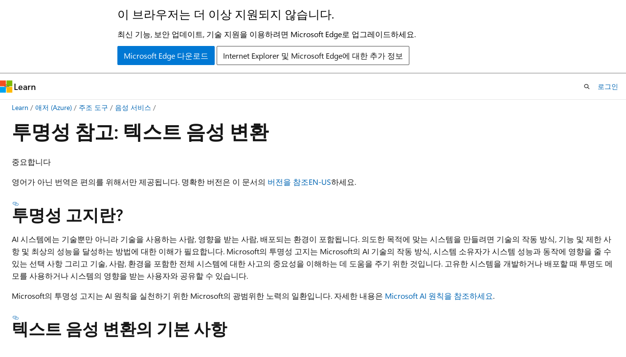

--- FILE ---
content_type: text/html
request_url: https://learn.microsoft.com/ko-kr/azure/ai-foundry/responsible-ai/speech-service/text-to-speech/transparency-note?view=foundry-classic&context=%2Fazure%2Fai-services%2Fspeech-service%2Fcontext%2Fcontext
body_size: 139999
content:
 <!DOCTYPE html>
		<html
			class="layout layout-holy-grail   show-table-of-contents conceptual show-breadcrumb default-focus"
			lang="ko-kr"
			dir="ltr"
			data-authenticated="false"
			data-auth-status-determined="false"
			data-target="docs"
			x-ms-format-detection="none"
		>
			
		<head>
			<title>텍스트 음성 변환 투명도 참고 - Foundry Tools | Microsoft Learn</title>
			<meta charset="utf-8" />
			<meta name="viewport" content="width=device-width, initial-scale=1.0" />
			<meta name="color-scheme" content="light dark" />

			<meta name="description" content="이 투명도 참고에서는 텍스트 음성 변환 및 이 기술을 책임감 있게 사용하기 위한 주요 고려 사항에 대해 설명합니다." />
			<link rel="canonical" href="https://learn.microsoft.com/ko-kr/azure/ai-foundry/responsible-ai/speech-service/text-to-speech/transparency-note?view=foundry-classic" /> 

			<!-- Non-customizable open graph and sharing-related metadata -->
			<meta name="twitter:card" content="summary_large_image" />
			<meta name="twitter:site" content="@MicrosoftLearn" />
			<meta property="og:type" content="website" />
			<meta property="og:image:alt" content="Microsoft Learn" />
			<meta property="og:image" content="https://learn.microsoft.com/en-us/media/open-graph-image.png" />
			<!-- Page specific open graph and sharing-related metadata -->
			<meta property="og:title" content="텍스트 음성 변환 투명도 참고 - Foundry Tools" />
			<meta property="og:url" content="https://learn.microsoft.com/ko-kr/azure/ai-foundry/responsible-ai/speech-service/text-to-speech/transparency-note?view=foundry-classic" />
			<meta property="og:description" content="이 투명도 참고에서는 텍스트 음성 변환 및 이 기술을 책임감 있게 사용하기 위한 주요 고려 사항에 대해 설명합니다." />
			<meta name="platform_id" content="949d3796-8a5f-ae42-9e58-32533df23cd5" /> <meta name="scope" content="Azure" />
			<meta name="locale" content="ko-kr" />
			 <meta name="adobe-target" content="true" /> 
			<meta name="uhfHeaderId" content="azure-ai-foundry" />

			<meta name="page_type" content="conceptual" />

			<!--page specific meta tags-->
			

			<!-- custom meta tags -->
			
		<meta name="schema" content="Conceptual" />
	
		<meta name="author" content="PatrickFarley" />
	
		<meta name="breadcrumb_path" content="../../../../breadcrumb/azure-ai/toc.json" />
	
		<meta name="default_moniker" content="foundry-classic" />
	
		<meta name="depot_name" content="Learn.azure-ai" />
	
		<meta name="document_id" content="736666de-0cae-79fa-193e-1d2252cb9123" />
	
		<meta name="document_version_independent_id" content="9e95143e-75c0-38f7-e612-22b1dba0df0a" />
	
		<meta name="feedback_help_link_type" content="get-help-at-qna" />
	
		<meta name="feedback_help_link_url" content="https://learn.microsoft.com/answers/tags/133/azure" />
	
		<meta name="feedback_product_url" content="https://feedback.azure.com/d365community/forum/79b1327d-d925-ec11-b6e6-000d3a4f06a4" />
	
		<meta name="feedback_system" content="Standard" />
	
		<meta name="git_commit_id" content="8056f70791876315f5bf05ca8a5f9fc583b1dd2a" />
	
		<meta name="gitcommit" content="https://github.com/MicrosoftDocs/azure-ai-docs-pr/blob/8056f70791876315f5bf05ca8a5f9fc583b1dd2a/articles/ai-foundry/responsible-ai/speech-service/text-to-speech/transparency-note.md" />
	
		<meta name="learn_banner_products" content="azure" />
	
		<meta name="manager" content="nitinme" />
	
		<meta name="monikerRange" content="foundry-classic" />
	
		<meta name="monikers" content="foundry-classic" />
	
		<meta name="ms.author" content="pafarley" />
	
		<meta name="ms.collection" content="rai-skilling-ai-copilot" />
	
		<meta name="ms.date" content="2023-11-14T00:00:00Z" />
	
		<meta name="ms.service" content="azure-ai-speech" />
	
		<meta name="ms.suite" content="office" />
	
		<meta name="ms.topic" content="article" />
	
		<meta name="ms.update-cycle" content="1825-days" />
	
		<meta name="original_content_git_url" content="https://github.com/MicrosoftDocs/azure-ai-docs-pr/blob/live/articles/ai-foundry/responsible-ai/speech-service/text-to-speech/transparency-note.md" />
	
		<meta name="permissioned-type" content="public" />
	
		<meta name="recommendation_types" content="Training" />
	
		<meta name="recommendation_types" content="Certification" />
	
		<meta name="recommendations" content="true" />
	
		<meta name="site_name" content="Docs" />
	
		<meta name="updated_at" content="2026-01-13T05:20:00Z" />
	
		<meta name="ms.translationtype" content="HT" />
	
		<meta name="ms.contentlocale" content="ko-kr" />
	
		<meta name="loc_version" content="2026-01-12T23:28:23.3016519Z" />
	
		<meta name="loc_source_id" content="Github-845157915#live" />
	
		<meta name="loc_file_id" content="Github-845157915.live.Learn.azure-ai.articles/ai-foundry/responsible-ai/speech-service/text-to-speech/transparency-note.md" />
	
		<meta name="toc_rel" content="../../../../ai-services/speech-service/toc.json" />
	
		<meta name="word_count" content="21957" />
	
		<meta name="asset_id" content="ai-foundry/responsible-ai/speech-service/text-to-speech/transparency-note" />
	
		<meta name="item_type" content="Content" />
	
		<meta name="previous_tlsh_hash" content="B77A237340CB36A2995E7EE0AEA18123515E208D77C48912D3E29DC9C539B9550044265F57F534DB77CD98D3CA82BFE4F7A083829937EB8B01E0AC85CE46DD94B834CC6EBF" />
	
		<meta name="github_feedback_content_git_url" content="https://github.com/MicrosoftDocs/azure-ai-docs/blob/main/articles/ai-foundry/responsible-ai/speech-service/text-to-speech/transparency-note.md" />
	 

			<!-- assets and js globals -->
			
			<link rel="stylesheet" href="/static/assets/0.4.03301.7415-7dd881c1/styles/site-ltr.css" />
			
			<link rel="preconnect" href="//mscom.demdex.net" crossorigin />
						<link rel="dns-prefetch" href="//target.microsoft.com" />
						<link rel="dns-prefetch" href="//microsoftmscompoc.tt.omtrdc.net" />
						<link
							rel="preload"
							as="script"
							href="/static/third-party/adobe-target/at-js/2.9.0/at.js"
							integrity="sha384-l4AKhsU8cUWSht4SaJU5JWcHEWh1m4UTqL08s6b/hqBLAeIDxTNl+AMSxTLx6YMI"
							crossorigin="anonymous"
							id="adobe-target-script"
							type="application/javascript"
						/>
			<script src="https://wcpstatic.microsoft.com/mscc/lib/v2/wcp-consent.js"></script>
			<script src="https://js.monitor.azure.com/scripts/c/ms.jsll-4.min.js"></script>
			<script src="/_themes/docs.theme/master/ko-kr/_themes/global/deprecation.js"></script>

			<!-- msdocs global object -->
			<script id="msdocs-script">
		var msDocs = {
  "environment": {
    "accessLevel": "online",
    "azurePortalHostname": "portal.azure.com",
    "reviewFeatures": false,
    "supportLevel": "production",
    "systemContent": true,
    "siteName": "learn",
    "legacyHosting": false
  },
  "data": {
    "contentLocale": "ko-kr",
    "contentDir": "ltr",
    "userLocale": "ko-kr",
    "userDir": "ltr",
    "pageTemplate": "Conceptual",
    "brand": "azure",
    "context": {
      "breadcrumbPath": "../breadcrumb/toc.json",
      "tocRel": "../toc.json",
      "isolated": false
    },
    "standardFeedback": true,
    "showFeedbackReport": false,
    "feedbackHelpLinkType": "get-help-at-qna",
    "feedbackHelpLinkUrl": "https://learn.microsoft.com/answers/tags/133/azure",
    "feedbackSystem": "Standard",
    "feedbackGitHubRepo": "MicrosoftDocs/azure-docs",
    "feedbackProductUrl": "https://feedback.azure.com/d365community/forum/79b1327d-d925-ec11-b6e6-000d3a4f06a4",
    "extendBreadcrumb": false,
    "isEditDisplayable": false,
    "isPrivateUnauthorized": false,
    "hideViewSource": false,
    "isPermissioned": false,
    "hasRecommendations": true,
    "contributors": [
      {
        "name": "PatrickFarley",
        "url": "https://github.com/PatrickFarley"
      },
      {
        "name": "sdgilley",
        "url": "https://github.com/sdgilley"
      },
      {
        "name": "s-polly",
        "url": "https://github.com/s-polly"
      },
      {
        "name": "eric-urban",
        "url": "https://github.com/eric-urban"
      }
    ]
  },
  "functions": {}
};;
	</script>

			<!-- base scripts, msdocs global should be before this -->
			<script src="/static/assets/0.4.03301.7415-7dd881c1/scripts/ko-kr/index-docs.js"></script>
			

			<!-- json-ld -->
			
		</head>
	
			<body
				id="body"
				data-bi-name="body"
				class="layout-body "
				lang="ko-kr"
				dir="ltr"
			>
				<header class="layout-body-header">
		<div class="header-holder has-default-focus">
			
		<a
			href="#main"
			
			style="z-index: 1070"
			class="outline-color-text visually-hidden-until-focused position-fixed inner-focus focus-visible top-0 left-0 right-0 padding-xs text-align-center background-color-body"
			
		>
			주요 콘텐츠로 건너뛰기
		</a>
	
		<a
			href="#"
			data-skip-to-ask-learn
			style="z-index: 1070"
			class="outline-color-text visually-hidden-until-focused position-fixed inner-focus focus-visible top-0 left-0 right-0 padding-xs text-align-center background-color-body"
			hidden
		>
			Ask Learn 채팅 환경으로 건너뛰기
		</a>
	

			<div hidden id="cookie-consent-holder" data-test-id="cookie-consent-container"></div>
			<!-- Unsupported browser warning -->
			<div
				id="unsupported-browser"
				style="background-color: white; color: black; padding: 16px; border-bottom: 1px solid grey;"
				hidden
			>
				<div style="max-width: 800px; margin: 0 auto;">
					<p style="font-size: 24px">이 브라우저는 더 이상 지원되지 않습니다.</p>
					<p style="font-size: 16px; margin-top: 16px;">
						최신 기능, 보안 업데이트, 기술 지원을 이용하려면 Microsoft Edge로 업그레이드하세요.
					</p>
					<div style="margin-top: 12px;">
						<a
							href="https://go.microsoft.com/fwlink/p/?LinkID=2092881 "
							style="background-color: #0078d4; border: 1px solid #0078d4; color: white; padding: 6px 12px; border-radius: 2px; display: inline-block;"
						>
							Microsoft Edge 다운로드
						</a>
						<a
							href="https://learn.microsoft.com/en-us/lifecycle/faq/internet-explorer-microsoft-edge"
							style="background-color: white; padding: 6px 12px; border: 1px solid #505050; color: #171717; border-radius: 2px; display: inline-block;"
						>
							Internet Explorer 및 Microsoft Edge에 대한 추가 정보
						</a>
					</div>
				</div>
			</div>
			<!-- site header -->
			<header
				id="ms--site-header"
				data-test-id="site-header-wrapper"
				role="banner"
				itemscope="itemscope"
				itemtype="http://schema.org/Organization"
			>
				<div
					id="ms--mobile-nav"
					class="site-header display-none-tablet padding-inline-none gap-none"
					data-bi-name="mobile-header"
					data-test-id="mobile-header"
				></div>
				<div
					id="ms--primary-nav"
					class="site-header display-none display-flex-tablet"
					data-bi-name="L1-header"
					data-test-id="primary-header"
				></div>
				<div
					id="ms--secondary-nav"
					class="site-header display-none display-flex-tablet"
					data-bi-name="L2-header"
					data-test-id="secondary-header"
					
				></div>
			</header>
			
		<!-- banner -->
		<div data-banner>
			<div id="disclaimer-holder"></div>
			
		</div>
		<!-- banner end -->
	
		</div>
	</header>
				 <section
					id="layout-body-menu"
					class="layout-body-menu display-flex"
					data-bi-name="menu"
			  >
					
		<div
			id="left-container"
			class="left-container display-none display-block-tablet padding-inline-sm padding-bottom-sm width-full"
			data-toc-container="true"
		>
			<!-- Regular TOC content (default) -->
			<div id="ms--toc-content" class="height-full">
				<nav
					id="affixed-left-container"
					class="margin-top-sm-tablet position-sticky display-flex flex-direction-column"
					aria-label="기본"
					data-bi-name="left-toc"
					role="navigation"
				></nav>
			</div>
			<!-- Collapsible TOC content (hidden by default) -->
			<div id="ms--toc-content-collapsible" class="height-full" hidden>
				<nav
					id="affixed-left-container"
					class="margin-top-sm-tablet position-sticky display-flex flex-direction-column"
					aria-label="기본"
					data-bi-name="left-toc"
					role="navigation"
				>
					<div
						id="ms--collapsible-toc-header"
						class="display-flex justify-content-flex-end margin-bottom-xxs"
					>
						<button
							type="button"
							class="button button-clear inner-focus"
							data-collapsible-toc-toggle
							aria-expanded="true"
							aria-controls="ms--collapsible-toc-content"
							aria-label="목차"
						>
							<span class="icon font-size-h4" aria-hidden="true">
								<span class="docon docon-panel-left-contract"></span>
							</span>
						</button>
					</div>
				</nav>
			</div>
		</div>
	
			  </section>

				<main
					id="main"
					role="main"
					class="layout-body-main "
					data-bi-name="content"
					lang="ko-kr"
					dir="ltr"
				>
					
			<div
		id="ms--content-header"
		class="content-header default-focus border-bottom-none"
		data-bi-name="content-header"
	>
		<div class="content-header-controls margin-xxs margin-inline-sm-tablet">
			<button
				type="button"
				class="contents-button button button-sm margin-right-xxs"
				data-bi-name="contents-expand"
				aria-haspopup="true"
				data-contents-button
			>
				<span class="icon" aria-hidden="true"><span class="docon docon-menu"></span></span>
				<span class="contents-expand-title"> 목차 </span>
			</button>
			<button
				type="button"
				class="ap-collapse-behavior ap-expanded button button-sm"
				data-bi-name="ap-collapse"
				aria-controls="action-panel"
			>
				<span class="icon" aria-hidden="true"><span class="docon docon-exit-mode"></span></span>
				<span>편집기 모드 종료</span>
			</button>
		</div>
	</div>
			<div data-main-column class="padding-sm padding-top-none padding-top-sm-tablet">
				<div>
					
		<div id="article-header" class="background-color-body margin-bottom-xs display-none-print">
			<div class="display-flex align-items-center justify-content-space-between">
				
		<details
			id="article-header-breadcrumbs-overflow-popover"
			class="popover"
			data-for="article-header-breadcrumbs"
		>
			<summary
				class="button button-clear button-primary button-sm inner-focus"
				aria-label="모든 이동 경로"
			>
				<span class="icon">
					<span class="docon docon-more"></span>
				</span>
			</summary>
			<div id="article-header-breadcrumbs-overflow" class="popover-content padding-none"></div>
		</details>

		<bread-crumbs
			id="article-header-breadcrumbs"
			role="group"
			aria-label="이동 경로"
			data-test-id="article-header-breadcrumbs"
			class="overflow-hidden flex-grow-1 margin-right-sm margin-right-md-tablet margin-right-lg-desktop margin-left-negative-xxs padding-left-xxs"
		></bread-crumbs>
	 
		<div
			id="article-header-page-actions"
			class="opacity-none margin-left-auto display-flex flex-wrap-no-wrap align-items-stretch"
		>
			
		<button
			class="button button-sm border-none inner-focus display-none-tablet flex-shrink-0 "
			data-bi-name="ask-learn-assistant-entry"
			data-test-id="ask-learn-assistant-modal-entry-mobile"
			data-ask-learn-modal-entry
			
			type="button"
			style="min-width: max-content;"
			aria-expanded="false"
			aria-label="Ask Learn"
			hidden
		>
			<span class="icon font-size-lg" aria-hidden="true">
				<span class="docon docon-chat-sparkle-fill gradient-ask-learn-logo"></span>
			</span>
		</button>
		<button
			class="button button-sm display-none display-inline-flex-tablet display-none-desktop flex-shrink-0 margin-right-xxs border-color-ask-learn "
			data-bi-name="ask-learn-assistant-entry"
			
			data-test-id="ask-learn-assistant-modal-entry-tablet"
			data-ask-learn-modal-entry
			type="button"
			style="min-width: max-content;"
			aria-expanded="false"
			hidden
		>
			<span class="icon font-size-lg" aria-hidden="true">
				<span class="docon docon-chat-sparkle-fill gradient-ask-learn-logo"></span>
			</span>
			<span>Ask Learn</span>
		</button>
		<button
			class="button button-sm display-none flex-shrink-0 display-inline-flex-desktop margin-right-xxs border-color-ask-learn "
			data-bi-name="ask-learn-assistant-entry"
			
			data-test-id="ask-learn-assistant-flyout-entry"
			data-ask-learn-flyout-entry
			data-flyout-button="toggle"
			type="button"
			style="min-width: max-content;"
			aria-expanded="false"
			aria-controls="ask-learn-flyout"
			hidden
		>
			<span class="icon font-size-lg" aria-hidden="true">
				<span class="docon docon-chat-sparkle-fill gradient-ask-learn-logo"></span>
			</span>
			<span>Ask Learn</span>
		</button>
	 
		<button
			type="button"
			id="ms--focus-mode-button"
			data-focus-mode
			data-bi-name="focus-mode-entry"
			class="button button-sm flex-shrink-0 margin-right-xxs display-none display-inline-flex-desktop"
		>
			<span class="icon font-size-lg" aria-hidden="true">
				<span class="docon docon-glasses"></span>
			</span>
			<span>포커스 모드</span>
		</button>
	 

			<details class="popover popover-right" id="article-header-page-actions-overflow">
				<summary
					class="justify-content-flex-start button button-clear button-sm button-primary inner-focus"
					aria-label="기타 작업"
					title="기타 작업"
				>
					<span class="icon" aria-hidden="true">
						<span class="docon docon-more-vertical"></span>
					</span>
				</summary>
				<div class="popover-content">
					
		<button
			data-page-action-item="overflow-mobile"
			type="button"
			class="button-block button-sm inner-focus button button-clear display-none-tablet justify-content-flex-start text-align-left"
			data-bi-name="contents-expand"
			data-contents-button
			data-popover-close
		>
			<span class="icon">
				<span class="docon docon-editor-list-bullet" aria-hidden="true"></span>
			</span>
			<span class="contents-expand-title">목차</span>
		</button>
	 
		<a
			id="lang-link-overflow"
			class="button-sm inner-focus button button-clear button-block justify-content-flex-start text-align-left"
			data-bi-name="language-toggle"
			data-page-action-item="overflow-all"
			data-check-hidden="true"
			data-read-in-link
			href="#"
			hidden
		>
			<span class="icon" aria-hidden="true" data-read-in-link-icon>
				<span class="docon docon-locale-globe"></span>
			</span>
			<span data-read-in-link-text>영어로 읽기</span>
		</a>
	 
		<button
			type="button"
			class="collection button button-clear button-sm button-block justify-content-flex-start text-align-left inner-focus"
			data-list-type="collection"
			data-bi-name="collection"
			data-page-action-item="overflow-all"
			data-check-hidden="true"
			data-popover-close
		>
			<span class="icon" aria-hidden="true">
				<span class="docon docon-circle-addition"></span>
			</span>
			<span class="collection-status">추가</span>
		</button>
	
					
		<button
			type="button"
			class="collection button button-block button-clear button-sm justify-content-flex-start text-align-left inner-focus"
			data-list-type="plan"
			data-bi-name="plan"
			data-page-action-item="overflow-all"
			data-check-hidden="true"
			data-popover-close
			hidden
		>
			<span class="icon" aria-hidden="true">
				<span class="docon docon-circle-addition"></span>
			</span>
			<span class="plan-status">계획에 추가</span>
		</button>
	  
					
		<hr class="margin-block-xxs" />
		<h4 class="font-size-sm padding-left-xxs">다음을 통해 공유</h4>
		
					<a
						class="button button-clear button-sm inner-focus button-block justify-content-flex-start text-align-left text-decoration-none share-facebook"
						data-bi-name="facebook"
						data-page-action-item="overflow-all"
						href="#"
					>
						<span class="icon color-primary" aria-hidden="true">
							<span class="docon docon-facebook-share"></span>
						</span>
						<span>Facebook</span>
					</a>

					<a
						href="#"
						class="button button-clear button-sm inner-focus button-block justify-content-flex-start text-align-left text-decoration-none share-twitter"
						data-bi-name="twitter"
						data-page-action-item="overflow-all"
					>
						<span class="icon color-text" aria-hidden="true">
							<span class="docon docon-xlogo-share"></span>
						</span>
						<span>x.com</span>
					</a>

					<a
						href="#"
						class="button button-clear button-sm inner-focus button-block justify-content-flex-start text-align-left text-decoration-none share-linkedin"
						data-bi-name="linkedin"
						data-page-action-item="overflow-all"
					>
						<span class="icon color-primary" aria-hidden="true">
							<span class="docon docon-linked-in-logo"></span>
						</span>
						<span>LinkedIn</span>
					</a>
					<a
						href="#"
						class="button button-clear button-sm inner-focus button-block justify-content-flex-start text-align-left text-decoration-none share-email"
						data-bi-name="email"
						data-page-action-item="overflow-all"
					>
						<span class="icon color-primary" aria-hidden="true">
							<span class="docon docon-mail-message"></span>
						</span>
						<span>메일</span>
					</a>
			  
	 
		<hr class="margin-block-xxs" />
		<button
			class="button button-block button-clear button-sm justify-content-flex-start text-align-left inner-focus"
			type="button"
			data-bi-name="print"
			data-page-action-item="overflow-all"
			data-popover-close
			data-print-page
			data-check-hidden="true"
		>
			<span class="icon color-primary" aria-hidden="true">
				<span class="docon docon-print"></span>
			</span>
			<span>인쇄</span>
		</button>
	
				</div>
			</details>
		</div>
	
			</div>
		</div>
	  
		<!-- privateUnauthorizedTemplate is hidden by default -->
		<div unauthorized-private-section data-bi-name="permission-content-unauthorized-private" hidden>
			<hr class="hr margin-top-xs margin-bottom-sm" />
			<div class="notification notification-info">
				<div class="notification-content">
					<p class="margin-top-none notification-title">
						<span class="icon">
							<span class="docon docon-exclamation-circle-solid" aria-hidden="true"></span>
						</span>
						<span>참고 항목</span>
					</p>
					<p class="margin-top-none authentication-determined not-authenticated">
						이 페이지에 액세스하려면 승인이 필요합니다. <a class="docs-sign-in" href="#" data-bi-name="permission-content-sign-in">로그인</a>하거나 <a  class="docs-change-directory" data-bi-name="permisson-content-change-directory">디렉터리 변경</a>을 시도할 수 있습니다.
					</p>
					<p class="margin-top-none authentication-determined authenticated">
						이 페이지에 액세스하려면 승인이 필요합니다. <a class="docs-change-directory" data-bi-name="permisson-content-change-directory">디렉터리 변경</a>을 시도할 수 있습니다.
					</p>
				</div>
			</div>
		</div>
	
					<div class="content"><h1 id="transparency-note-text-to-speech">투명성 참고: 텍스트 음성 변환</h1></div>
					
		<div
			id="article-metadata"
			data-bi-name="article-metadata"
			data-test-id="article-metadata"
			class="page-metadata-container display-flex gap-xxs justify-content-space-between align-items-center flex-wrap-wrap"
		>
			 
				<div
					id="user-feedback"
					class="margin-block-xxs display-none display-none-print"
					hidden
					data-hide-on-archived
				>
					
		<button
			id="user-feedback-button"
			data-test-id="conceptual-feedback-button"
			class="button button-sm button-clear button-primary display-none"
			type="button"
			data-bi-name="user-feedback-button"
			data-user-feedback-button
			hidden
		>
			<span class="icon" aria-hidden="true">
				<span class="docon docon-like"></span>
			</span>
			<span>피드백</span>
		</button>
	
				</div>
		  
		</div>
	 
		<div data-id="ai-summary" hidden>
			<div id="ms--ai-summary-cta" class="margin-top-xs display-flex align-items-center">
				<span class="icon" aria-hidden="true">
					<span class="docon docon-sparkle-fill gradient-text-vivid"></span>
				</span>
				<button
					id="ms--ai-summary"
					type="button"
					class="tag tag-sm tag-suggestion margin-left-xxs"
					data-test-id="ai-summary-cta"
					data-bi-name="ai-summary-cta"
					data-an="ai-summary"
				>
					<span class="ai-summary-cta-text">
						이 문서를 요약해 주세요.
					</span>
				</button>
			</div>
			<!-- Slot where the client will render the summary card after the user clicks the CTA -->
			<div id="ms--ai-summary-header" class="margin-top-xs"></div>
		</div>
	 
		<nav
			id="center-doc-outline"
			class="doc-outline is-hidden-desktop display-none-print margin-bottom-sm"
			data-bi-name="intopic toc"
			aria-label="이 문서의 내용"
		>
			<h2 id="ms--in-this-article" class="title is-6 margin-block-xs">
				이 문서의 내용
			</h2>
		</nav>
	
					<div class="content"><div class="IMPORTANT">
<p>중요합니다</p>
<p>영어가 아닌 번역은 편의를 위해서만 제공됩니다. 명확한 버전은 이 문서의 <a href="/en-us/azure/ai-foundry/responsible-ai/openai/customer-copyright-commitment" data-linktype="absolute-path">버전을 참조<code>EN-US</code></a>하세요.</p>
</div>
<h2 id="what-is-a-transparency-note">투명성 고지란?</h2>
<p>AI 시스템에는 기술뿐만 아니라 기술을 사용하는 사람, 영향을 받는 사람, 배포되는 환경이 포함됩니다. 의도한 목적에 맞는 시스템을 만들려면 기술의 작동 방식, 기능 및 제한 사항 및 최상의 성능을 달성하는 방법에 대한 이해가 필요합니다. Microsoft의 투명성 고지는 Microsoft의 AI 기술의 작동 방식, 시스템 소유자가 시스템 성능과 동작에 영향을 줄 수 있는 선택 사항 그리고 기술, 사람, 환경을 포함한 전체 시스템에 대한 사고의 중요성을 이해하는 데 도움을 주기 위한 것입니다. 고유한 시스템을 개발하거나 배포할 때 투명도 메모를 사용하거나 시스템의 영향을 받는 사용자와 공유할 수 있습니다.</p>
<p>Microsoft의 투명성 고지는 AI 원칙을 실천하기 위한 Microsoft의 광범위한 노력의 일환입니다. 자세한 내용은 <a href="https://www.microsoft.com/ai/responsible-ai" data-linktype="external">Microsoft AI 원칙을 참조하세요</a>.</p>
<h2 id="the-basics-of-text-to-speech">텍스트 음성 변환의 기본 사항</h2>
<h3 id="introduction">소개</h3>
<p>Foundry Tools의 Azure Speech의 일부인 <a href="/ko-kr/azure/ai-services/speech-service/text-to-speech" data-linktype="absolute-path">텍스트</a> 음성 변환은 작성된 텍스트를 자연스러운 음성 오디오로 변환할 수 있는 다양한 도구입니다. 이 기능은 텍스트 형식으로 입력을 사용하고 디바이스에서 재생할 수 있는 고품질 음성 오디오 출력을 생성합니다. 음성 오디오 출력의 경우 텍스트 음성 변환은 미리 빌드된 다양한 신경망 음성을 제공하거나 제한된 액세스 고객에게 제품 또는 브랜드에 대한 사용자 지정 신경망 음성을 만드는 옵션을 제공합니다.</p>
<p>텍스트 음성 변환에는 시각적 기능도 있습니다. 텍스트 음성 아바타를 사용하여 고객은 텍스트를 입력하고 아바타 말하기의 합성 비디오를 만들 수 있습니다. 미리 빌드된 텍스트- 음성 아바타 및 사용자 지정 텍스트 음성 아바타를 모두 사용할 수 있으며, 일부 기능은 제한된 액세스 고객에게만 사용할 수 있지만 미리 빌드된 신경망 음성과 사용자 지정 신경망 음성 모두에서 사용할 수 있습니다.</p>
<p>텍스트 음성 변환 시스템에서 고객은 기록된 정보를 가청 음성으로 전환하고 사용자의 접근성을 향상시킬 수 있습니다. 문서를 듣든 합성된 음성으로 사용자 환경을 향상시키든 텍스트 음성 변환은 텍스트를 자연스러운 음성 단어로 변환합니다.</p>
<h3 id="key-terms">주요 용어</h3>
<table>
<thead>
<tr>
<th>기간</th>
<th>정의</th>
</tr>
</thead>
<tbody>
<tr>
<td>실시간 음성 합성</td>
<td>
              <a href="/ko-kr/azure/cognitive-services/speech-service/get-started-text-to-speech" data-linktype="absolute-path">Speech SDK</a> 또는 <a href="/ko-kr/azure/cognitive-services/speech-service/rest-text-to-speech" data-linktype="absolute-path">REST API</a>를 사용하여 <a href="/ko-kr/azure/cognitive-services/speech-service/language-support?tabs=tts" data-linktype="absolute-path">미리 빌드된 신경망 음성</a>, <a href="/ko-kr/azure/ai-services/speech-service/text-to-speech-avatar/what-is-text-to-speech-avatar" data-linktype="absolute-path">미리 빌드된 텍스트에서 음성 아바타</a>, <a href="/ko-kr/azure/cognitive-services/speech-service/custom-neural-voice" data-linktype="absolute-path">사용자 지정 신경망 음성 및 사용자 지정</a><a href="/ko-kr/azure/ai-services/speech-service/text-to-speech-avatar/what-is-custom-text-to-speech-avatar" data-linktype="absolute-path">텍스트에서 음성 변환 아바타를 사용하여 텍스트를 음성으로</a> 변환합니다.</td>
</tr>
<tr>
<td>음성 모델</td>
<td>텍스트 음성 변환 시스템에서 음성 모델은 기계 학습 기반 모델 또는 쓰기 텍스트에서 합성 음성을 생성하는 알고리즘을 나타냅니다. 이 모델은 텍스트 입력을 음성 언어 출력으로 변환하여 피치, 톤 및 발음을 비롯한 사람의 음성 특성을 모방하도록 학습됩니다.</td>
</tr>
<tr>
<td>운율</td>
<td>Prosody는 피치, 기간, 볼륨 및 일시 중지와 같은 음성 요소의 변조를 참조하여 합성 음성을 자연스럽고 표현적인 품질로 주입하여 감정적 뉘앙스와 상황적 의미를 전달하여 생성된 음성의 로봇 품질을 줄이고 청취자에게 더 매력적이고 이해할 수 있게 합니다.</td>
</tr>
<tr>
<td>음성 합성 태그 언어("SSML")</td>
<td>SSML(Speech Synthesis Markup Language)은 텍스트 음성 출력을 사용자 지정하는 데 사용되는 XML 기반 태그 언어입니다. SSML을 사용하면 피치를 조정하고, 중단을 추가하고, 발음을 개선하고, 말하는 속도를 변경하고, 볼륨을 조정하고, 단일 문서에 여러 음성을 지정할 수 있습니다. SSML을 사용하여 고유한 어휘를 정의하거나 다른 말하기 스타일로 전환할 수 있습니다.</td>
</tr>
<tr>
<td>긴 오디오의 비동기 합성</td>
<td>
              <a href="/ko-kr/azure/cognitive-services/speech-service/batch-synthesis" data-linktype="absolute-path">일괄 처리 합성 API(미리 보기)</a>를 사용하여 10분보다 긴 텍스트 음성 파일(예: 오디오 책 또는 강의)을 비동기적으로 합성합니다. Speech SDK 또는 음성 텍스트 변환 REST API를 통해 수행한 합성과 달리 응답은 실시간으로 반환되지 않습니다. 요청이 비동기적으로 전송되고, 응답이 폴링되며, 서비스에서 사용할 수 있을 때 합성된 오디오가 다운로드될 것으로 예상됩니다.</td>
</tr>
<tr>
<td>Visemes</td>
<td>
              <a href="/ko-kr/azure/cognitive-services/speech-service/how-to-speech-synthesis-viseme" data-linktype="absolute-path">Visemes</a>는 특정 음소를 생성할 때 입술, 턱 및 혀의 위치를 포함하여 관찰된 음성의 주요 포즈입니다. Viseme는 음성 및 음소와 강력한 상관 관계가 있습니다.</td>
</tr>
</tbody>
</table>
<div class="tabGroup" id="tabgroup_1">
<ul role="tablist">
<li role="presentation">

              <a href="#tabpanel_1_prebuilt-voice" role="tab" aria-controls="tabpanel_1_prebuilt-voice" data-tab="prebuilt-voice" tabindex="0" aria-selected="true" data-linktype="self-bookmark">미리 빌드된 신경망 음성</a>
</li>
<li role="presentation">

              <a href="#tabpanel_1_custom-voice" role="tab" aria-controls="tabpanel_1_custom-voice" data-tab="custom-voice" tabindex="-1" data-linktype="self-bookmark">사용자 지정 신경망 음성</a>
</li>
<li role="presentation">

              <a href="#tabpanel_1_avatar" role="tab" aria-controls="tabpanel_1_avatar" data-tab="avatar" tabindex="-1" data-linktype="self-bookmark">미리 빌드된 텍스트 음성 변환 아바타</a>
</li>
<li role="presentation">

              <a href="#tabpanel_1_cust-avatar" role="tab" aria-controls="tabpanel_1_cust-avatar" data-tab="cust-avatar" tabindex="-1" data-linktype="self-bookmark">사용자 지정 텍스트 음성 변환 아바타</a>
</li>
<li role="presentation">

              <a href="#tabpanel_1_video" role="tab" aria-controls="tabpanel_1_video" data-tab="video" tabindex="-1" data-linktype="self-bookmark">비디오 번역</a>
</li>
</ul>
<section id="tabpanel_1_prebuilt-voice" role="tabpanel" data-tab="prebuilt-voice">
<h3 id="introduction-1">소개</h3>
<p>미리 빌드된 신경망 음성은 140개 이상의 언어 및 로캘에서 400개 이상의 옵션을 제공하는 광범위한 음성을 제공합니다. 이러한 텍스트 음성 변환 음성을 사용하면 향상된 접근성을 위해 애플리케이션에 소리내어 읽기 기능을 빠르게 통합할 수 있습니다.</p>
<h3 id="key-terms-1">주요 용어</h3>
<table>
<thead>
<tr>
<th>기간</th>
<th>정의</th>
</tr>
</thead>
<tbody>
<tr>
<td>사전 구축된 신경망 기반 음성</td>
<td>Microsoft는 심층 신경망을 사용하여 음성 언어의 스트레스와 인톤과 관련하여 기존의 음성 합성의 한계를 극복하는 미리 빌드된 신경망 음성 집합을 제공합니다. 운율 예측 및 음성 합성은 동시에 발생하여 더 부드럽고 자연스럽게 들리는 출력이 생성됩니다. 미리 빌드된 각 신경망 음성 모델은 24kHz 및 고화질 48kHz에서 사용할 수 있으며 출력을 업샘플링하거나 다른 형식으로 다운샘플링할 수 있습니다.</td>
</tr>
</tbody>
</table>
</section>
<section id="tabpanel_1_custom-voice" role="tabpanel" data-tab="custom-voice" aria-hidden="true" hidden="hidden">
<h3 id="introduction-2">소개</h3>
<p>사용자 지정 신경망 음성은 제한된 액세스 <a href="/ko-kr/azure/ai-services/speech-service/text-to-speech" data-linktype="absolute-path">텍스트 음성</a> 변환 기능으로, 고객이 선택한 음성 특성의 자체 오디오 데이터를 제공하여 애플리케이션에 대한 독특한 사용자 지정 합성 음성을 만들 수 있습니다. 사용자 지정 신경망 음성에 대한 자세한 내용은 <a href="https://go.microsoft.com/fwlink/?linkid=2153856" data-linktype="external">사용자 지정 신경망 음성 개요</a>를 참조하세요.</p>
<h3 id="key-terms-2">주요 용어</h3>
<p>미리 빌드된 신경망 음성의 일반적인 용어 외에도 다음 주요 용어는 사용자 지정 신경망 음성과 관련이 있습니다.</p>
<table>
<thead>
<tr>
<th>기간</th>
<th>정의</th>
</tr>
</thead>
<tbody>
<tr>
<td>사용자 지정 신경망 음성</td>
<td>사용자 지정 신경망 음성은 애플리케이션에 대한 독특한 사용자 지정 합성 음성을 만들 수 있는 텍스트 음성 변환 기능입니다. 사용자 지정 신경망 음성을 사용하면 사용자 음성 샘플을 학습 데이터로 제공하여 브랜드 또는 캐릭터에 대한 자연스러운 음성을 빌드할 수 있습니다.</td>
</tr>
<tr>
<td>스크립트 기록하기</td>
<td>녹음 스크립트는 사용자 지정 신경망 음성을 빌드하는 데 사용됩니다. 이 스크립트에는 다양한 음소, 언어 기능 및 상황별 시나리오를 다루기 위해 신중하게 선택한 다양한 문장이나 구가 포함되어 있습니다. 다양한 녹음 스크립트에서 학습된 사용자 지정 신경망 음성은 광범위한 애플리케이션 및 시나리오에 대해 정확하고 자연스럽게 음성을 합성할 수 있습니다.</td>
</tr>
<tr>
<td>성우</td>
<td>가상 음성 모델을 만드는 데 음성을 녹음하는 개인. 고객은 음성을 사용하여 사용자 지정 신경망 음성을 만들려면 성우의 모든 관련 법률 및 규정에 따라 충분한 동의를 얻어야 합니다.</td>
</tr>
<tr>
<td>개인 음성</td>
<td>개인 음성은 미리 보기의 새로운 기능으로, 짧은 사람의 음성 샘플에서 사용자를 대신하여 가상 음성을 학습 데이터(프롬프트라고도 함)로 빠르게 만들 수 있습니다.</td>
</tr>
</tbody>
</table>
</section>
<section id="tabpanel_1_avatar" role="tabpanel" data-tab="avatar" aria-hidden="true" hidden="hidden">
<h3 id="introduction-3">소개</h3>
<p>미리 빌드된 텍스트 음성 변환 아바타는 <a href="https://go.microsoft.com/fwlink/?linkid=2153856" data-linktype="external">사용자 지정 신경망 음성</a> 또는 미리 빌드된 신경망 음성을 사용하여 말할 수 있는 미리 빌드된 아바타 선택 항목을 제공합니다. 미리 빌드된 텍스트 음성 변환 아바타는 Speech Studio UI 또는 API를 통해 액세스할 수 있으며 실시간 또는 일괄 처리 모드에서 합성할 수 있습니다. 현재 미리 빌드된 아바타의 작은 컬렉션을 제공합니다.</p>
<h3 id="key-terms-3">주요 용어</h3>
<p>
              <a href="#key-terms-1" data-linktype="self-bookmark">미리 빌드된 신경망 음성</a>의 일반적인 용어 외에도 다음 주요 용어는 미리 빌드된 텍스트 음성 변환 아바타와 관련이 있습니다.</p>
<table>
<thead>
<tr>
<th>
              <strong>기간</strong></th>
<th>
              *
              <em>정의</em></th>
</tr>
</thead>
<tbody>
<tr>
<td>
              <strong>실시간 합성</strong></td>
<td>합성 아바타 비디오는 시스템에서 텍스트 입력을 받은 후 거의 실시간으로 생성됩니다.</td>
</tr>
<tr>
<td>
              <strong>Batch 모드 합성</strong></td>
<td>가상 아바타 동영상은 시스템이 텍스트 입력을 받은 후 비동기적으로 생성됩니다. 생성된 동영상 출력은 일괄 처리 모드 합성으로 다운로드할 수 있습니다.</td>
</tr>
</tbody>
</table>
</section>
<section id="tabpanel_1_cust-avatar" role="tabpanel" data-tab="cust-avatar" aria-hidden="true" hidden="hidden">
<h3 id="introduction-4">소개</h3>
<p>제한된 액세스 고객은 제품 또는 브랜드에 대한 사용자 지정 텍스트 음성 아바타를 만들 수도 있습니다. 이를 위해 고객은 사용자 지정 텍스트 음성 변환 아바타 서비스가 학습 데이터로 사용하여 사용자 지정 아바타 말하기의 합성 비디오를 만드는 아바타 재능의 비디오 녹화를 제공합니다. 사용자 지정 아바타는 미리 빌드된 신경망 음성 또는 사용자 지정 신경망 음성을 사용할 수 있습니다. 고객이 동일한 개인의 음성 및 이미지/좋아요를 사용하여 사용자 지정 아바타와 사용자 지정 신경망 음성을 페어링하는 경우 결과 사용자 지정 아바타는 해당 개인과 매우 유사합니다.</p>
<h3 id="key-terms-4">주요 용어</h3>
<p>미리 빌드된 신경망 음성, 사용자 지정 신경망 음성 및 미리 빌드된 텍스트에서 음성 아바타로의 일반적인 용어 외에도 다음 주요 용어는 사용자 지정 텍스트-음성 아바타와 관련이 있습니다.</p>
<table>
<thead>
<tr>
<th>기간</th>
<th>정의</th>
</tr>
</thead>
<tbody>
<tr>
<td>아바타 재능</td>
<td>사용자 지정 텍스트 음성 변환 아바타 모델 빌드에는 실제 사람이 말하는 동영상 녹화에 대한 학습이 필요합니다. 이 사람이 아바타 성우입니다. 고객은 자신의 이미지/유사성을 사용하여 사용자 지정 아바타를 만들려면 아바타 인재의 모든 관련 법률 및 규정에 따라 충분한 동의를 얻어야 합니다.</td>
</tr>
</tbody>
</table>
</section>
<section id="tabpanel_1_video" role="tabpanel" data-tab="video" aria-hidden="true" hidden="hidden">
<h3 id="introduction-5">소개</h3>
<p>비디오 번역은 전 세계의 다양한 대상에게 맞게 비디오 콘텐츠를 효율적으로 지역화할 수 있습니다. 이 서비스를 통해 vlog, 교육, 뉴스, 광고 등과 같은 다양한 사용 사례에서 몰입형 지역화된 콘텐츠를 효율적이고 효과적으로 만들 수 있습니다.</p>
<p>미리 빌드된 신경망 음성을 사용하는 비디오 번역은 모든 사용자가 사용할 수 있습니다.</p>
<h3 id="key-terms-5">주요 용어</h3>
<table>
<thead>
<tr>
<th>기간</th>
<th>정의</th>
</tr>
</thead>
<tbody>
<tr>
<td>일괄 처리 모드</td>
<td>고객이 비디오를 업로드하고 원본 및 대상 언어를 지정하면 비디오 번역이 번역된 비디오를 비동기적으로 반환합니다.</td>
</tr>
<tr>
<td>콘텐츠 편집</td>
<td>고객은 미리 빌드된 신경망 음성 또는 권한이 부여된 개인 음성을 사용하여 번역된 콘텐츠를 수정할 수 있습니다.</td>
</tr>
</tbody>
</table>
</section>
</div>
<h2 id="capabilities">역량</h2>
<h3 id="system-behavior">시스템 동작</h3>
<h4 id="text-to-speech">문자를 음성으로 변환</h4>
<p>텍스트 음성 변환은 텍스트를 자연스러운 음성으로 변환합니다.</p>
<p>다음은 텍스트 음성 변환 서비스를 호출하기 위한 주요 옵션입니다.</p>
<h5 id="real-time-text-to-speech-api">실시간 텍스트 음성 변환 API</h5>
<p>텍스트 입력을 보내고 실시간으로 오디오 출력을 수신하기 위해 <a href="/ko-kr/azure/ai-services/speech-service/speech-sdk" data-linktype="absolute-path">Speech SDK</a> 또는 <a href="/ko-kr/azure/ai-services/speech-service/rest-text-to-speech?tabs=streaming" data-linktype="absolute-path">REST API</a> 를 통한 일반적인 API 호출입니다. 음성 시스템은 텍스트 음성 변환 음성 모델을 사용하여 텍스트를 인간과 유사한 합성 음성으로 변환합니다. 출력 오디오는 파일로 저장하거나 스피커와 같은 출력 디바이스로 재생할 수 있습니다( <a href="/ko-kr/azure/ai-services/speech-service/how-to-speech-synthesis?tabs=browserjs%2Cterminal&amp;pivots=programming-language-csharp#synthesize-to-speaker-output" data-linktype="absolute-path">텍스트에서 음성을 합성하는 방법에</a> 대한 자세한 정보). 사용자는 <a href="/ko-kr/azure/ai-services/speech-service/speech-synthesis-markup" data-linktype="absolute-path">SSML</a> 을 사용하여 텍스트 음성 출력을 미세 조정할 수도 있습니다.</p>
<p>텍스트 음성 변환 모델은 일반적인 사용 시나리오와 광범위한 스피커에서 많은 양의 다양한 오디오에 대해 학습됩니다. 예를 들어 텍스트 음성 변환 서비스는 음성 지원 채팅 봇 또는 오디오 콘텐츠 생성에 자주 사용됩니다.</p>
<h5 id="batch-synthesis-api">Batch 합성 API</h5>
<p>일괄 처리 합성은 API 호출의 또 다른 유형입니다. 일반적으로 큰 텍스트 파일을 보내고 오디오 출력을 비동기적으로 수신하는 데 사용됩니다(즉, 나중에). 이 API를 사용하려면 여러 텍스트 파일의 위치를 지정할 수 있습니다. 텍스트 음성 변환 기술은 파일에서 텍스트 입력을 읽고 지정한 스토리지 위치로 반환되는 오디오 파일을 생성합니다. 이 기능은 최종 사용자에게 오디오 출력을 실시간으로 제공할 필요가 없는 더 큰 음성 합성 작업을 지원하는 데 사용됩니다. 예를 들어 오디오 북을 만듭니다.</p>
<h3 id="text-to-speech--custom-neural-voice">텍스트 음성 변환 – 사용자 지정 신경망 음성</h3>
<p>사용자 지정 신경망 음성은 한정된 액세스 고객이 고객이 선택한 음성 재능의 자체 오디오 데이터를 제공하여 애플리케이션에 대한 독특한 사용자 지정 합성 음성을 만들 수 있도록 하는 <a href="/ko-kr/azure/ai-services/speech-service/text-to-speech" data-linktype="absolute-path">텍스트</a> 음성 변환 기능입니다.</p>
<p>사용자 지정 신경망 음성을 사용하면 Speech Studio에서 Microsoft 제공 스크립트를 읽도록 하여 음성 인재의 목소리를 녹음한 후, 이를 통해 음성 인재와 유사한 소리를 가진 합성 음성을 라이트 프로젝트(프리뷰)로 빠르게 만들 수 있습니다. 라이트 프로젝트는 빠른 평가판 또는 개념 증명에 이상적입니다.</p>
<p>Pro 프로젝트를 사용하면 선택한 성우의 스튜디오 녹음 고품질 음성 데이터를 업로드하고 사실적인 음성을 만들 수 있습니다. Pro는 음성 인재의 목소리와 훨씬 더 유사하며, 감정별 또는 언어별 학습 데이터를 추가로 사용하지 않고도 여러 감정 및 언어 간에 말하기에 적응할 수 있는 매우 자연스러운 음성 학습을 지원합니다.</p>
<p>사용자 지정 신경망 음성이 만들어지면 고유한 엔드포인트를 사용하여 음성 모델을 배포하고 모델을 사용하여 위에서 설명한 실시간 합성 API 또는 일괄 처리 합성 API를 사용하여 가상 음성을 생성할 수 있습니다.</p>
<p>사용자 지정 신경망 음성에 대한 자세한 내용은 <a href="https://go.microsoft.com/fwlink/?linkid=2153856" data-linktype="external">사용자 지정 신경망 음성 개요</a>를 참조하세요.</p>
<h3 id="personal-voice">개인 음성</h3>
<p>개인 음성 기능을 사용하면 제한된 액세스 고객이 짧은 사람의 음성 샘플에서 음성 모델을 만들 수 있습니다. 이 기능은 프롬프트에 따라 몇 초 안에 음성 모델을 만들 수 있습니다. 이 기능은 일반적으로 비즈니스 고객의 애플리케이션에 대한 개인 설정된 음성 환경을 구동하는 데 사용됩니다. 개인 음성 모델은 100개에 가까운 언어로 말할 수 있는 사실적인 음성을 만들 수 있습니다.</p>
<p>
              <a href="https://techcommunity.microsoft.com/t5/ai-azure-ai-services-blog/introducing-the-watermark-algorithm-for-synthetic-voice/ba-p/3298548" data-linktype="external">워터마크는</a> 개인 음성 기능을 사용하여 만든 사용자 지정 신경망 음성에 추가됩니다. 워터마크를 사용하면 사용자가 Azure Speech를 사용하여 음성이 합성되는지 여부, 특히 사용된 음성을 식별할 수 있습니다. 적격 고객은 Azure Speech 워터마크 검색 기능을 사용할 수 있습니다. 애플리케이션에 워터마크 검색을 추가하도록 요청하려면 문의 <code>mstts[at]microsoft.com</code>하세요.</p>
<p>개인 음성에 대한 자세한 내용은 <a href="https://aka.ms/InstantVoiceDocs" data-linktype="external">개인 음성</a>을 참조하세요.</p>
<h3 id="text-to-speech-avatar">텍스트 음성 변환 아바타</h3>
<p>텍스트를 사실적인 인간이 자연스러운 음성으로 말하는 디지털 비디오로 변환하는 텍스트 음성 변환 아바타는, 미리 제작된 아바타 또는 사용자 지정 아바타 형태로 제공되며, 미리 설정된 신경망 음성 또는 사용자 지정 신경망 음성과 같은 텍스트 음성 기능에 의해 구동됩니다. 텍스트 음성 변환 아바타 비디오는 비동기적으로 또는 실시간으로 합성할 수 있습니다. 개발자는 API를 통해 텍스트 음성 변환 아바타와 통합된 애플리케이션을 빌드하거나, Speech Studio에서 콘텐츠 만들기 도구를 사용하여 코딩 없이 비디오 콘텐츠를 만들 수 있습니다.</p>
<p>텍스트 음성 변환 아바타의 고급 신경망 모델을 통해 사용자는 다양한 애플리케이션에 대해 실생활과 유사한 고품질 합성 아바타 비디오를 제공할 수 있습니다.</p>
<p>텍스트 음성 변환 아바타는 C2PA(Content Provenance and Authenticity) 표준 연합을 채택하여 대상에게 아바타가 만든 비디오 콘텐츠의 원본 및 역사에 대한 보다 명확한 통찰력을 제공합니다. 이 표준은 AI 생성 비디오 콘텐츠에 대한 투명한 정보를 제공합니다. C2PA와 텍스트 음성 변환 아바타의 통합에 대한 자세한 내용은 <a href="/ko-kr/azure/ai-services/speech-service/text-to-speech-avatar/content-credentials" data-linktype="absolute-path">Azure Text to Speech 아바타의 콘텐츠 자격 증명을</a> 참조하세요.</p>
<p>또한 아바타 출력은 자동으로 워터마크가 지정됩니다. 워터마크를 사용하면 승인된 사용자가 Azure Speech의 아바타 기능을 사용하여 비디오가 합성되는지 여부를 식별할 수 있습니다.  워터마크 검색을 요청하려면 <a href="mailto:avatarvoice@microsoft.com" data-linktype="external">avatarvoice[at]microsoft.com</a> 문의하세요.</p>
<h3 id="video-translation-1">동영상 번역</h3>
<p>비디오 번역은 전 세계의 다양한 대상에게 맞게 비디오 콘텐츠를 효율적으로 지역화할 수 있습니다. 비디오 콘텐츠 번역은 대화 오디오를 자동으로 추출하고, 전사하고, 번역한 후 미리 빌드된 또는 개인 음성으로 대상 언어로 콘텐츠를 더빙하며, 접근성을 높이기 위해 정확한 자막을 제공합니다. 다중 화자 기능은 말하는 개인의 수를 식별하고 적절한 음성을 추천하는 데 도움이 됩니다. 고객의 선호도와 정확하게 일치하도록 사람이 개입된 콘텐츠 편집을 수행합니다. 향상된 번역 품질은 GPT 통합을 통해 정확한 오디오 및 비디오 맞춤을 보장합니다. 비디오 번역을 사용하면 개인 음성으로 정통 및 개인 설정된 더빙 환경을 사용할 수 있습니다.</p>
<h2 id="use-cases">사용 사례</h2>
<p>텍스트 음성 변환은 산업 및 도메인에서 의도한 다양한 용도를 충족하는 다양한 기능을 제공합니다. 비디오 번역을 포함한 모든 텍스트 음성 변환 기능은 Azure 허용 사용 정책 및 Azure <a href="/ko-kr/legal/ai-code-of-conduct?context=%2Fazure%2Fai-services%2Fspeech-service%2Fcontext%2Fcontext" data-linktype="absolute-path">Speech 텍스트 음성 변환에 대한 행동 강령</a>을 포함하여 고객의 Azure 구독에 적용되는 사용 약관의 적용을 받습니다.</p>
<p>또한 사용자 지정 신경망 음성, 개인 음성 및 사용자 지정 텍스트 음성 변환 아바타와 같은 사용자 지정 텍스트 음성 변환 기능은 아래 설명된 특정 시나리오에 설명된 대로 승인된 사용 사례로 제한됩니다.</p>
<h3 id="intended-uses-for-custom-neural-voice-pro-and-custom-neural-voice-lite">사용자 지정 신경망 음성 Pro 및 사용자 지정 신경망 음성 라이트에 대한 용도</h3>
<p>다음은 사용자 지정 신경망 음성 전문가 및 사용자 지정 신경망 음성 라이트에 대해 승인된 사용 사례입니다.</p>
<ul>
<li>
              <strong>교육 또는 대화형 학습</strong>: 교육 자료, 온라인 학습, 대화형 수업 계획, 시뮬레이션 학습 또는 안내 박물관 투어를 읽거나 말하기 위한 가상의 브랜드 또는 캐릭터 음성을 만듭니다.</li>
<li>
              <strong>미디어: 엔터테인먼트:</strong> 비디오 게임, 영화, TV, 녹음된 음악, 팟캐스트, 오디오 북 또는 증강 또는 가상 현실에 대한 엔터테인먼트 콘텐츠를 읽거나 말하기 위한 가상 브랜드 또는 캐릭터 음성을 만들려면.</li>
<li>
              <strong>미디어: 마케팅:</strong> 마케팅, 제품 또는 서비스 미디어, 제품 소개, 비즈니스 홍보 또는 광고를 읽거나 말하기 위한 가상의 브랜드 또는 캐릭터 음성을 만들려면</li>
<li>
              <strong>자체 제작 콘텐츠</strong>: 성우가 작성한 콘텐츠를 읽기 위한 음성을 만들려면</li>
<li>
              <strong>접근성 기능</strong>: 가상의 브랜드 또는 캐릭터 음성을 포함하여 오디오 설명 시스템 및 내레이션에 사용하거나 음성 장애가 있는 사람들의 통신을 용이하게 합니다.</li>
<li>
              <strong>IVR(대화형 음성 응답) 시스템</strong>: 콜센터 운영, 전화 시스템 또는 전화 상호작용에 대한 응답을 위한 목적으로 가상의 브랜드 또는 캐릭터 음성을 포함하여 다양한 음성을 생성하기 위해.</li>
<li>
              <strong>공공 서비스 및 정보 공지 사항</strong>: 공공 장소 공지 사항 또는 교통, 날씨, 이벤트 정보 및 일정과 같은 정보 방송을 포함하여 공공 서비스 정보를 전달하기 위한 가상의 브랜드 또는 캐릭터 음성을 만들려면 이 사용 사례는 기자 또는 뉴스 콘텐츠를 위한 것이 아닙니다.</li>
<li>
              <strong>번역 및 지역화</strong>: 번역 응용 프로그램에서 다른 언어로 대화를 번역하거나 오디오 미디어를 번역하는 데 사용합니다.</li>
<li>
              <strong>가상 도우미 또는 챗봇</strong>: 가상 웹 도우미, 어플라이언스, 자동차, 가전 제품, 장난감, IoT 디바이스 제어, 내비게이션 시스템, 개인 메시지 읽기, 가상 도우미 또는 고객 서비스 시나리오에 대한 스마트 도우미를 위한 가상 브랜드 또는 캐릭터 음성을 만들려면</li>
</ul>
<h3 id="intended-uses-for-personal-voice">개인 음성을 위한 용도</h3>
<p>개인 음성 API(자세한 내용은 <a href="/ko-kr/azure/ai-services/speech-service/personal-voice-overview" data-linktype="absolute-path">개인 음성</a> 참조)는 제한된 액세스 미리 보기에서 사용할 수 있습니다. 제한된 액세스 자격 조건을 충족하는 고객만 개인 음성 API를 애플리케이션과 통합할 수 있습니다. 이러한 적격 고객은 다음 사용 사례에 대해서만 개인 음성을 사용할 수 있습니다.</p>
<ul>
<li>
              <strong>애플리케이션</strong>: 음성 출력이 고객에 의해 제한되고 정의되고 음성이 사용자 생성 또는 개방형 콘텐츠를 읽지 않는 애플리케이션에서 사용할 수 있습니다. 음성 모델 사용량은 애플리케이션 내에 남아 있어야 하며 애플리케이션에서 출력을 게시하거나 공유할 수 없어야 합니다. 이 설명에 맞는 애플리케이션의 몇 가지 예는 스마트 장치의 음성 도우미와 게임에서 캐릭터 음성을 사용자 지정하는 것입니다.</li>
<li>
              <strong>미디어, 영화 및 TV</strong>: 엔터테인먼트 시나리오에 대해서만 영화, TV, 비디오 및 오디오를 더빙하려면 고객이 음성 모델 및 출력의 생성, 액세스 및 사용에 대한 단독 제어를 유지합니다.</li>
<li>
              <strong>비즈니스 콘텐츠</strong>: 비즈니스 시나리오를 위한 오디오 및 비디오 콘텐츠를 만들어 제품 정보, 마케팅 자료, 비즈니스 홍보 콘텐츠 및 내부 비즈니스 통신을 전달합니다.</li>
<li>
              <strong>비디오 번역과 함께 제공되는 특수 사용: 비디오에서</strong> 각 화자의 음성을 합성합니다. 고객은 대상 언어로 립싱크 오디오 콘텐츠를 편집하고 생성할 수도 있습니다. 고객은 이 시나리오에서 비디오 콘텐츠에 대한 추가 <a href="/ko-kr/legal/ai-code-of-conduct?context=%2Fazure%2Fai-services%2Fspeech-service%2Fcontext%2Fcontext" data-linktype="absolute-path">오디오 동의</a> 를 Microsoft에 제출할 필요가 없지만, 고객은 음성 모델 및 해당 출력의 생성, 액세스 및 사용에 대한 단독 제어를 유지해야 합니다.</li>
</ul>
<p>사용자 지정 신경망 음성 Pro, 사용자 지정 신경망 음성 라이트 및 개인 음성을 비롯한 다른 모든 사용자 지정 신경망 음성 사용은 금지됩니다. 또한 사용자 지정 신경망 음성은 제한된 액세스 서비스이며 이 서비스에 액세스하려면 등록이 필요합니다. Microsoft의 제한된 액세스 정책에 대한 자세한 내용은 <a href="https://aka.ms/limitedaccesscogservices" data-linktype="external">Foundry 도구에 대한 제한된 액세스 기능을 참조하세요</a>. 특정 기능은 Microsoft 관리 고객 및 파트너만 사용할 수 있으며 등록 시 Microsoft에서 승인한 특정 사용 사례에 대해서만 사용할 수 있습니다.</p>
<p>미리 빌드된 신경망 음성은 위의 사용자 지정 신경망 음성 사용 사례뿐만 아니라 고객이 선택한 추가 사용 사례뿐만 아니라 Azure 허용 사용 정책 및 <a href="/ko-kr/legal/ai-code-of-conduct?context=%2Fazure%2Fai-services%2Fspeech-service%2Fcontext%2Fcontext" data-linktype="absolute-path">Azure Speech 텍스트 음성 변환에 대한 행동 강령과 일치할 수도</a> 있습니다. 모든 적용 가능한 사용 약관을 충족하는 미리 빌드된 신경망 음성의 추가 사용 사례에는 등록 또는 사전 승인이 필요하지 않습니다.</p>
<h3 id="intended-use-cases-for-video-translation">비디오 번역을 위한 의도된 사용 사례</h3>
<p>비디오 번역은 영화, TV 및 기타 시각적 개체(비디오 또는 애니메이션 포함)와 오디오 애플리케이션에 사용할 수 있으며, 고객은 음성 모델 및 출력의 생성, 액세스 및 사용에 대한 단독 제어를 유지합니다. 개인 음성 및 립싱킹은 제한된 액세스 프레임워크의 적용을 받으며, 적격 고객은 비디오 번역과 함께 이러한 기능을 사용할 수 있습니다. 다음은 Video Translation Service에 대해 승인된 사용 사례입니다.</p>
<ul>
<li>
              <strong>교육 및 학습</strong>: 다국어 학습자를 위한 교육 시각적 개체, 온라인 과정, 교육 모듈, 시뮬레이션 기반 학습 또는 안내 박물관 둘러보기 시각적 개체에서 오디오를 번역합니다. </li>
<li>
              <strong>미디어: 엔터테인먼트:</strong> 전 세계 관객을 위한 영화, 영화, TV 프로그램, 다큐멘터리, 비디오 게임, 미니 시리즈, 단편 재생 및 AR/VR 콘텐츠의 오디오를 번역하여 언어 간 원활한 스토리텔링을 보장합니다. </li>
<li>
              <strong>미디어: 마케팅</strong>: 홍보용 시각적 개체, 제품 데모, 광고 및 브랜딩 캠페인의 오디오를 번역하여 국제 시장 및 문화에 공감을 불러일으킵니다. </li>
<li>
              <strong>Self-Authored 콘텐츠</strong>: 동영상 블로그, 짧은 형식의 비주얼 콘텐츠, 인플루언서 콘텐츠, 여행 가이드, 여행지 홍보 비디오, 소셜 미디어 비주얼 콘텐츠 및 문화 하이라이트 영상을 접근 가능하고 매력적으로 만들기 위해 오디오를 번역합니다. </li>
<li>
              <strong>회사 교육 및 커뮤니케이션</strong>: 내부 통신 시각적 개체, 직원 온보딩 자료, 규정 준수 교육 및 국제 팀을 위한 글로벌 기업 공지 사항에서 오디오를 번역합니다. </li>
<li>
              <strong>전자 상거래 및 제품 시연</strong>: 국제 쇼핑객을 위해 제품 언박싱 영상, 사용법 안내, 고객 후기 및 설명 영상의 오디오를 번역합니다. </li>
<li>
              <strong>공공 서비스 및 정보 공지</strong> 사항: 다국어 접근성을 위한 공용 인식 시각적 개체, 이벤트 일정, 안전 공지 및 정부 정보 방송에서 오디오를 번역합니다. </li>
<li>
              <strong>접근성 기능</strong>: 다국어 오디오 및 자막을 통해 비디오 콘텐츠의 접근성을 넓히기 위한 것입니다.</li>
<li>
              <strong>뉴스 및 기자 콘텐츠</strong>: 다양한 언어 대상을 위한 뉴스 세그먼트, 인터뷰, 보도 자료 및 속보 보도에서 오디오를 번역합니다. 뉴스 원본을 번역하려는 고객은 추가 검토가 필요합니다.</li>
</ul>
<h3 id="intended-uses-for-custom-text-to-speech-avatar-and-prebuilt-text-to-speech-avatar">사용자 지정 음성 아바타 및 사전 제작된 음성 아바타의 사용 의도</h3>
<p>다음은 사용자 지정 텍스트 음성 변환 아바타에 대해 승인된 사용 사례입니다.</p>
<ul>
<li>
              <strong>가상 도우미 또는 챗봇</strong>: 가상 도우미, 가상 도우미, 가상 영업 도우미 또는 고객 서비스 애플리케이션을 만들려면</li>
<li>
              <strong>엔터프라이즈 컨텍스트를 위한 콘텐츠 생성</strong>: 제품 정보, 마케팅 자료, 비즈니스 홍보 콘텐츠 및 내부 비즈니스 통신을 전달하는 데 사용합니다. 예를 들어 브랜드를 홍보하기 위해 비즈니스 리더의 캐릭터 아바타 또는 디지털 트윈이 있습니다.</li>
<li>
              <strong>교육 또는 대화형 학습</strong>: 교육 자료, 온라인 학습, 대화형 수업 계획, 시뮬레이션 학습 또는 안내 박물관 투어를 제시하기 위한 가상의 브랜드 또는 캐릭터 아바타를 만들려면</li>
<li>
              <strong>미디어: 엔터테인먼트:</strong> 업데이트를 발표하거나, 지식을 공유하거나, 대화형 미디어를 만들거나, 비디오, 게임, 증강 또는 가상 현실과 같은 엔터테인먼트 시나리오를 위한 대화형 비디오를 만듭니다.</li>
<li>
              <strong>접근성 기능</strong>: 음성 장애가 있는 사용자가 쉽게 통신할 수 있도록 하기 위해 사용합니다.</li>
<li>
              <strong>자체 제작 콘텐츠</strong>: 아바타 탤런트가 작성한 콘텐츠를 읽기 위한 아바타를 만들려면</li>
<li>
              <strong>공공 서비스 및 정보 공지 사항</strong>: 공공 장소 공지 사항 또는 교통, 날씨, 이벤트 정보 및 일정과 같은 정보 방송을 포함하여 공공 서비스 정보를 전달하기 위한 가상의 브랜드 또는 캐릭터 이미지를 만들려면 이 사용 사례는 기자 또는 뉴스 콘텐츠를 위한 것이 아닙니다.</li>
<li>
              <strong>번역 및 지역화</strong>: 번역 애플리케이션에서 다른 언어로 대화를 번역하거나 비디오 형식으로 오디오 미디어를 번역하는 데 사용합니다.</li>
</ul>
<p>사용자 지정 텍스트 음성 변환 아바타의 다른 모든 사용은 금지됩니다. 또한 사용자 지정 텍스트 음성 변환 아바타는 제한된 액세스 서비스이며 이 기능에 액세스하려면 등록이 필요합니다. Microsoft의 제한된 액세스 정책에 대한 자세한 내용은 <a href="https://aka.ms/limitedaccesscogservices" data-linktype="external">aka.ms/limitedaccesscogservices</a> 방문하세요. 특정 기능은 Microsoft 관리 고객 및 파트너만 사용할 수 있으며 등록 시 Microsoft에서 승인한 특정 사용 사례에 대해서만 사용할 수 있습니다.</p>
<p>미리 빌드된 텍스트 음성 변환 아바타는 위의 사용자 지정 아바타 사용 사례뿐만 아니라 고객이 선택한 추가 사용 사례뿐만 아니라 Azure 허용 사용 정책 및 <a href="/ko-kr/legal/ai-code-of-conduct?context=/azure/ai-services/speech-service/context/context" data-linktype="absolute-path">Azure Speech 텍스트 음성 변환에 대한 행동 강령과 일치할 수도</a> 있습니다. 모든 적용 가능한 사용 약관을 충족하는 미리 빌드된 텍스트 음성 변환 아바타의 추가 사용 사례에는 등록 또는 사전 승인이 필요하지 않습니다.</p>
<h3 id="considerations-when-choosing-use-cases">사용 사례를 선택할 때 고려 사항</h3>
<p>고객은 혁신적인 솔루션 또는 애플리케이션에서 텍스트 음성 변환 기능을 사용하는 것이 좋습니다. 모든 텍스트 음성 변환 기능은 Azure 허용 사용 정책 및 <a href="/ko-kr/legal/ai-code-of-conduct?context=/azure/ai-services/speech-service/context/context" data-linktype="absolute-path">Azure Speech 텍스트 음성 변환에 대한 행동 강령을</a> 준수해야 합니다. 또한 사용자 지정 신경망 음성 및 사용자 지정 텍스트 음성 변환 아바타는 <a href="https://aka.ms/customneural" data-linktype="external">제한된 액세스 등록 양식을</a> 통해 승인된 사용 사례에만 사용할 수 있습니다. 또한 텍스트 음성 변환 기능에 대한 사용 사례를 선택할 때 다음과 같은 몇 가지 고려 사항이 있습니다.</p>
<ul>
<li>
              <strong>사용 사례 맞춤 확인</strong>: 텍스트 음성 변환 기능의 의도된 사용이 텍스트 음성 변환 기능의 기능 및 의도된 목적과 일치하는지 확인합니다.</li>
<li>
              <strong>책임 있는 AI 고려 사항</strong>: 오해의 소지가 있거나 유해한 콘텐츠를 만들지 않도록 하여 책임 있는 AI 사례의 우선 순위를 지정합니다. 텍스트 음성 변환 기능을 사용하는 경우 개인 정보 보호, 데이터 보호 및 법적 규정을 준수합니다.</li>
<li>
              <strong>행동 강령 검토</strong>: Microsoft는 모든 텍스트 음성 변환 기능의 특정 사용을 금지하는 행동 강령을 수립했습니다. 텍스트 음성 변환 서비스에 대한 사용 사례를 선택할 때 행동 강령을 준수해야 합니다.</li>
<li>
              <strong>편집 제어 연습</strong>: 합성 음성이 인간처럼 들리고 잘못되거나 오해의 소지가 있는 콘텐츠의 효과를 증폭시킬 수 있으므로 적절한 편집 제어가 부족한 콘텐츠와 함께 합성 음성을 사용하는 것이 좋습니다.</li>
<li>
              <strong>공개</strong>: 사용자가 속거나 다른 사람을 속일 수 없도록, 음성, 이미지 및/또는 비디오의 합성 특성을 사용자에게 공개하여 실제 사람과 상호작용하고 있다고 잘못 믿지 않도록 합니다.</li>
<li>
              <strong>법률 및 규제 고려 사항</strong>: 조직은 모든 산업 또는 시나리오에서 사용하기에 적합하지 않을 수 있는 Foundry 도구 및 솔루션을 사용할 때 잠재적인 특정 법률 및 규제 의무를 평가해야 합니다. 또한 Foundry 도구 또는 솔루션은 해당 서비스 약관 및 관련 행동 강령에서 금지된 방식으로 설계되지 않았으며 사용할 수 없습니다.</li>
</ul>
<p>사용자는 이러한 고려 사항을 준수하여 미리 빌드된 인공신경망 음성과 사용자 지정 신경망 음성을 책임감 있게 활용할 수 있습니다.</p>
<h2 id="limitations">제한점</h2>
<p>텍스트 음성 변환의 제한 사항은 기술과 그 사용 및 영향에 영향을 주는 인간, 사회 및 조직 요인의 교차점에서 고려해야 합니다. 텍스트 음성 변환은 고급 음성 합성 기능을 제공하지만 잠재적 오류를 최소화하기 위해 책임감 있게 배포할 때 알아야 할 특정 제한 사항이 있습니다.</p>
<h3 id="technical-limitations-operational-factors-and-ranges">기술 제한 사항, 운영 요소, 범위</h3>
<p>텍스트 음성 변환을 사용할 때 고려해야 할 기술적 제한 사항에는 발음 및 인톤 정확도가 포함됩니다. 텍스트 음성 변환은 자연스러운 음성을 생성하도록 설계되어 있지만 특정 단어, 이름 또는 일반적이지 않은 구에 어려움을 겪을 수 있습니다. 특히 틈새 또는 도메인별 어휘를 처리할 때 시스템에서 단어를 잘못 발음하거나 강조할 수 있는 경우가 있을 수 있습니다.</p>
<p>특정 모집단이 이러한 기술적 제한에 의해 더 부정적인 영향을 받을 수 있다는 점에 유의해야 합니다. 예를 들어 합성된 음성에 크게 의존하는 청각 장애가 있는 개인은 불분명하거나 왜곡된 음성 출력을 이해하는 데 어려움을 겪을 수 있습니다. 마찬가지로, 인지 또는 언어 관련 장애가 있는 사용자는 부자연스러운 발음이나 발음이 잘못된 단어로 음성을 이해하기 어려울 수 있습니다.</p>
<div class="tabGroup" id="tabgroup_2">
<ul role="tablist">
<li role="presentation">

              <a href="#tabpanel_2_prebuilt-voice" role="tab" aria-controls="tabpanel_2_prebuilt-voice" data-tab="prebuilt-voice" tabindex="0" aria-selected="true" data-linktype="self-bookmark">미리 빌드된 신경망 음성</a>
</li>
<li role="presentation">

              <a href="#tabpanel_2_custom-voice" role="tab" aria-controls="tabpanel_2_custom-voice" data-tab="custom-voice" tabindex="-1" data-linktype="self-bookmark">사용자 지정 신경망 음성</a>
</li>
<li role="presentation">

              <a href="#tabpanel_2_avatar" role="tab" aria-controls="tabpanel_2_avatar" data-tab="avatar" tabindex="-1" data-linktype="self-bookmark">미리 빌드된 텍스트 음성 변환 아바타</a>
</li>
<li role="presentation">

              <a href="#tabpanel_2_cust-avatar" role="tab" aria-controls="tabpanel_2_cust-avatar" data-tab="cust-avatar" tabindex="-1" data-linktype="self-bookmark">사용자 지정 텍스트 음성 변환 아바타</a>
</li>
<li role="presentation">

              <a href="#tabpanel_2_video" role="tab" aria-controls="tabpanel_2_video" data-tab="video" tabindex="-1" data-linktype="self-bookmark">비디오 번역</a>
</li>
</ul>
<section id="tabpanel_2_prebuilt-voice" role="tabpanel" data-tab="prebuilt-voice">

<ul>
<li>
              <strong>언어적 제한</strong> 사항: 특히 성별, 민족 또는 지역 악센트와 관련된 편견을 최소화하기 위해 학습 데이터를 신중하게 큐레이팅하고 준비하지만 텍스트 음성 변환은 여러 언어와 악센트를 지원하지만 다양한 언어에서 음성의 품질과 가용성에 차이가 있을 수 있습니다. 고객은 특정 언어 또는 방언과 관련된 발음 정확도, 언어적 뉘앙스의 잠재적인 제한 사항을 알고 있어야 합니다.</li>
<li>
              <strong>컨텍스트 및 감정</strong>: 텍스트 음성 변환은 상황별 정보와 감정을 정확하게 전달하는 데 제한 사항이 있을 수 있습니다. 고객은 입력 텍스트에 있는 감정적 뉘앙스 또는 미묘한 단서를 이해하지 못하는 시스템의 무능력을 염두에 두어야 합니다. 추가 컨텍스트를 제공하거나 감정을 효과적으로 전달하기 위해 다른 방법을 활용하기 위해 고려해야 합니다.</li>
<li>
              <strong>가용성</strong>: Microsoft는 보안, 법적 또는 시스템 성능 고려 사항을 신속하게 제거해야 하는 경우가 아니면 카탈로그에서 미리 빌드된 신경망 음성을 제거하기 전에 고객에게 12개월의 알림을 제공합니다. 미리 보기에는 적용되지 않습니다.</li>
</ul>
</section>
<section id="tabpanel_2_custom-voice" role="tabpanel" data-tab="custom-voice" aria-hidden="true" hidden="hidden">

<ul>
<li><p>사용자 지정 신경망 음성 모델은 사용자가 제공하는 사람의 음성 녹음 샘플과 함께 다국어 다중 스피커 기본 모델을 기반으로 하는 전송 학습 기술을 사용하여 학습됩니다. 기본 모델이 풍부할수록 전이 학습의 성능이 향상되고, 그에 따라 성우의 학습 데이터 요구량이 줄어듭니다. 기본 모델은 약 100개 언어( <a href="/ko-kr/azure/ai-services/speech-service/language-support#neural-voices" data-linktype="absolute-path">여기에서</a> 지원되는 언어 목록 참조)에서 다양한 말하기 악센트, 연령 그룹 및 성별을 포함하는 광범위한 음성 데이터를 사용하여 빌드되지만 특정 인구 통계 그룹이 일부 언어로 잘 표현되지 않을 수 있습니다. 예를 들어 성인보다 어린이의 음성 데이터가 적습니다. 이러한 제한을 수용하려면 사용자 지정 신경망 음성을 위한 학습 데이터로 300줄 이상의 녹음(또는 약 30분의 음성)을 준비해야 하며, 프로덕션 사용을 위한 음성을 만들려면 2,000줄의 녹음(2-3시간 음성)을 사용하는 것이 좋습니다. 각 녹음 줄(즉, "발화")은 일반적인 문장 또는 선택한 성우가 읽는 짧은 문구로 구성됩니다. 2,000개의 발화를 통해 기본 모델에 유사한 스피커가 포함되지 않더라도 시스템에서 대상 음성 특성을 잘 학습할 수 있습니다.</p>
</li>
<li><p>개인 정보 보호 및 데이터 보호: 사용자 지정 신경망 음성을 활용할 때 고객은 개인 정보 규정을 준수하고 중요한 정보 또는 개인 정보가 안전하게 처리되도록 해야 합니다. 데이터를 처리 및 저장할 때는 주의해야 하며 데이터 보호 및 동의 관리에 대한 모범 사례를 따르는 것이 중요합니다.</p>
<div class="NOTE">
<p>비고</p>
<p>음성을 만들기 위해서는 최소 10초 이상의 학습 데이터가 필요한 개인화 음성입니다. 그런 다음 이 기능은 학습 데이터를 기반으로 5초 만에 음성 모델을 만들 수 있습니다. 이 기능은 제한된 액세스 고객이 사용자에게 개인 설정된 음성 환경을 제공할 수 있는 비용 효율적인 방법을 제공하도록 설계되었습니다. 결과 음성 출력은 사용자처럼 들리지만, 특히 음성 모델이 다른 언어를 말하는 데 사용되는 경우 말하기 스타일은 음색 및 발음을 포함한 사용자의 말하기 스타일과 거의 유사하지 않을 수 있습니다. 음성 출력이 지원되는 모든 언어에서 똑같이 자연스럽게 들리지 않을 수도 있습니다.</p>
</div>
</li>
</ul>
</section>
<section id="tabpanel_2_avatar" role="tabpanel" data-tab="avatar" aria-hidden="true" hidden="hidden">

<p>기술적인 제한 사항은 오디오와의 립싱크 맞춤의 정확도와 아바타의 제스처 또는 신체 움직임의 자연스러움입니다. 경우에 따라 텍스트 음성 변환 아바타는 오디오 콘텐츠와 완벽하게 일치하지 않거나 원하는 자연스러움이 부족한 립싱크 이미지를 생성할 수 있습니다. 그리고 다른 경우에는 머리, 손 또는 몸이 움직이는 동안 덜 매끄럽게 보일 수 있습니다. 합성 이미지의 품질을 개선하기 위한 노력이 이루어졌지만, 특히 복잡하거나 정서적으로 미묘한 맥락에서 또는 아바타가 말하기 시작할 때 출력이 인간과 유사한 립싱크 정확도 및 신체 운동 식 자연성에 대한 기대를 충족시키지 못하는 경우가 여전히 있을 수 있습니다.</p>
<ul>
<li>
              <strong>학습 데이터</strong>: 텍스트 음성 변환 아바타는 이미지를 생성하기 위해 학습 데이터에 의존하며, 합성 아바타 비디오의 품질과 자연성은 학습 데이터의 크기, 비디오 녹화 품질 및 출력 비디오에 사용된 데이터의 처리에 따라 달라집니다.</li>
<li>
              <strong>컨텍스트 및 감정</strong>: 텍스트 음성 변환 아바타는 상황별 정보와 감정을 정확하게 전달하는 데 제한 사항이 있을 수 있습니다. 고객은 입력 텍스트에 있는 감정적 뉘앙스 또는 미묘한 단서를 이해하지 못하는 시스템의 무능력을 염두에 두어야 합니다. 추가 컨텍스트를 제공하거나 감정을 효과적으로 전달하기 위해 다른 방법을 활용하기 위해 고려해야 합니다.</li>
<li>
              <strong>신체 움직임</strong>: 텍스트 음성 변환 아바타는 프레젠테이션과 같은 말하기 시나리오에서 사용하도록 설계되었으므로 아바타는 합성 비디오에서 포즈가 제한됩니다. 일반적으로 아바타는 앞을 향해 있는 자세로, 앉아 있거나 서 있습니다.</li>
<li>
              <strong>제스처</strong>: 아바타는 말하기 중에 손 제스처를 사용하여 자연스러운 말하기 환경을 제공할 수 있지만 제스처는 미리 프로그래밍되지 않고 학습 데이터의 비디오 클립에서 학습되며 입력 텍스트에 관계없이 합성 비디오에 포함됩니다. 또한 아바타는 학습 데이터에서 행위자가 만들지 않은 제스처를 만들 수 없습니다. 아바타는 상황별 정보 및 감정에 따라 제스처를 조정할 수 없으므로 고객은 아바타 시스템이 컨텍스트에 적합한 제스처를 자동으로 재생할 수 없다는 점을 염두에 두어야 합니다.</li>
<li>
              <strong>가용성</strong>: Microsoft는 보안, 법적 또는 시스템 성능 고려 사항을 신속하게 제거해야 하는 경우가 아니면 미리 빌드된 텍스트 음성 아바타를 카탈로그에서 제거하기 전에 고객에게 12개월의 알림을 제공합니다. 미리 보기에는 적용되지 않습니다.</li>
<li>
              <strong>개인 정보 보호 및 데이터 보호</strong>: 텍스트 음성 아바타를 활용할 때 고객은 적용 가능한 모든 개인 정보 보호법 및 규정을 준수하고 중요한 정보 또는 개인 정보가 안전하게 처리되도록 해야 합니다. 데이터를 처리 및 저장할 때는 주의해야 하며 데이터 보호 및 동의 관리에 대한 모범 사례를 따르는 것이 중요합니다.</li>
</ul>
<p>각 애플리케이션은 다르며 기본 모델이 컨텍스트와 일치하지 않거나 사용 사례에 필요한 모든 시나리오를 다루지 않을 수 있습니다. 개발자는 다양한 인구 통계 그룹 및 다른 음성 특성을 가진 사용자와의 테스트를 포함하여 사용 사례를 반영하는 실제 데이터를 사용하여 텍스트의 품질을 철저히 평가하여 합성 음성 및 비디오를 음성으로 변환하는 것이 좋습니다. 고품질 음성 모델을 빌드하기 위한 모범 사례 <a href="/ko-kr/azure/ai-foundry/responsible-ai/speech-service/text-to-speech/transparency-note#quality-of-the-voice-model-trained" data-linktype="absolute-path">는 음성 모델의 품질 학습</a> 섹션을 참조하세요.</p>
</section>
<section id="tabpanel_2_cust-avatar" role="tabpanel" data-tab="cust-avatar" aria-hidden="true" hidden="hidden">

<p>기술적인 제한 사항은 오디오와의 립싱크 맞춤의 정확도와 아바타의 제스처 또는 신체 움직임의 자연스러움입니다. 경우에 따라 텍스트 음성 변환 아바타는 오디오 콘텐츠와 완벽하게 일치하지 않거나 원하는 자연스러움이 부족한 립싱크 이미지를 생성할 수 있습니다. 그리고 다른 경우에는 머리, 손 또는 몸이 움직이는 동안 덜 매끄럽게 보일 수 있습니다. 합성 이미지의 품질을 개선하기 위한 노력이 이루어졌지만, 특히 복잡하거나 감정적으로 미묘한 맥락에서 또는 아바타가 말하기 시작할 때 출력이 인간과 유사한 립싱크 정확도 및 신체 운동 식 자연성에 대한 기대를 충족시키지 못하는 경우가 여전히 있을 수 있습니다.</p>
<ul>
<li>
              <strong>학습 데이터</strong>: 텍스트 음성 변환 아바타는 이미지를 생성하기 위해 학습 데이터에 의존하며, 합성 아바타 비디오의 품질과 자연성은 학습 데이터의 크기, 비디오 녹화 품질 및 출력 비디오에 사용된 데이터의 처리에 따라 달라집니다. 사용자 지정 아바타의 경우 더 자연스러운 아바타를 달성하기 위해 아바타 재능의 학습 데이터를 신중하게 큐레이팅하고 준비하는 것이 중요합니다.</li>
<li>
              <strong>컨텍스트 및 감정</strong>: 텍스트 음성 변환 아바타는 상황별 정보와 감정을 정확하게 전달하는 데 제한 사항이 있을 수 있습니다. 고객은 입력 텍스트에 있는 감정적 뉘앙스 또는 미묘한 단서를 이해하지 못하는 시스템의 무능력을 염두에 두어야 합니다. 추가 컨텍스트를 제공하거나 감정을 효과적으로 전달하기 위해 다른 방법을 활용하기 위해 고려해야 합니다.</li>
<li>
              <strong>신체 움직임</strong>: 텍스트 음성 변환 아바타는 프레젠테이션과 같은 말하기 시나리오에서 사용하도록 설계되었으므로 아바타는 합성 비디오에서 포즈가 제한됩니다. 일반적으로 아바타는 앞을 향해 있는 자세로, 앉아 있거나 서 있습니다. 일부 사용자 지정 아바타는 보행이나 머리 회전과 같은 광범위한 신체 움직임을 할 수 있지만, 이러한 신체 움직임의 고품질 비디오가 훈련 데이터에 포함되지 않은 경우 아바타 합성 비디오는 원하는 것보다 품질이 낮을 수 있습니다.</li>
<li>
              <strong>제스처</strong>: 아바타는 말하는 동안 손 제스처를 사용하여 자연스러운 말하기 환경을 제공할 수 있지만 제스처는 미리 프로그래밍되지 않습니다. 대신 학습 데이터의 비디오 클립에서 학습되며 입력 텍스트에 관계없이 합성 비디오에 포함됩니다. 또한 아바타는 아바타의 능력으로 만들어지지 않았거나 학습 데이터에 캡처되지 않은 제스처를 할 수 없습니다. 아바타는 상황별 정보 및 감정에 따라 제스처를 조정할 수 없으므로 고객은 아바타 시스템이 컨텍스트에 적합한 제스처를 자동으로 재생할 수 없다는 점을 염두에 두어야 합니다.</li>
<li>
              <strong>개인 정보 보호 및 데이터 보호</strong>: 텍스트 음성 아바타를 활용할 때 고객은 적용 가능한 모든 개인 정보 보호법 및 규정을 준수하고 중요한 정보 또는 개인 정보가 안전하게 처리되도록 해야 합니다. 데이터를 처리 및 저장할 때는 주의해야 하며 데이터 보호 및 동의 관리에 대한 모범 사례를 따르는 것이 중요합니다.</li>
</ul>
</section>
<section id="tabpanel_2_video" role="tabpanel" data-tab="video" aria-hidden="true" hidden="hidden">

<ul>
<li>
              <strong>번역 품질</strong>: 번역 품질은 전사 정확도 및 번역 정확도에 따라 달라집니다. 입력 비디오가 배경 음악 또는 노이즈와 혼합된 경우 번역 품질에 영향을  미칩니다. 번역 결과는 컨텍스트에 따라 달라집니다.</li>
<li>
              <strong>더빙 음성 유사성 및 인톤</strong>: 더빙을 위해 미리 빌드된 신경망 음성을 선택하면 음성 출력 특성이 원래 음성 특성과 유사하지 않을 수 있습니다. 개인 음성 기능을 사용하는 경우 음성 출력은 원래 음성과 더 유사하지만 말하기 스타일은 음색 및 prosodies를 포함한 사용자의 말하기 스타일과 유사하지 않을 수 있습니다. 음성 출력이 지원되는 모든 언어에서 똑같이 자연스럽게 들리지 않을 수도 있습니다.</li>
<li>
              <strong>개인 정보 보호 및 데이터 보호</strong>: 비디오 번역을 활용할 때는 적용 가능한 모든 개인 정보 보호법 및 규정을 준수하고 중요한 정보 또는 개인 정보가 안전하게 처리되도록 해야 합니다. 데이터를 처리 및 저장할 때는 주의해야 하며 데이터 보호 및 동의 관리에 대한 모범 사례를 따르는 것이 중요합니다.</li>
</ul>
</section>
</div>

<p>각 애플리케이션은 다르며 기본 모델이 컨텍스트와 일치하지 않거나 사용 사례에 필요한 모든 시나리오를 다루지 않을 수 있습니다. 개발자는 다양한 인구 통계 그룹 및 다른 음성 특성을 가진 사용자와의 테스트를 포함하여 사용 사례를 반영하는 실제 데이터를 사용하여 텍스트의 품질을 철저히 평가하여 합성 음성 및 비디오를 음성으로 변환하는 것이 좋습니다. 고품질 음성 모델을 빌드하기 위한 모범 사례 <a href="/ko-kr/azure/ai-foundry/responsible-ai/speech-service/text-to-speech/transparency-note#quality-of-the-voice-model-trained" data-linktype="absolute-path">는 음성 모델의 품질 학습</a> 섹션을 참조하세요.</p>
<p>성능을 보장하는 것 외에도 합성 음성 및 아바타로 인해 발생할 수 있는 스테레오티핑 및 지우기의 위험을 최소화하는 방법을 고려하는 것이 중요합니다. 예를 들어 스마트 음성 도우미에 대한 사용자 지정 신경망 음성을 만드는 경우 어떤 음성을 만드는 데 적합한지 신중하게 고려하고 다양한 배경에서 개인의 다양한 관점을 추구합니다. 시스템을 빌드하고 평가할 때는 항상 다양한 입력을 구합니다.</p>
<h2 id="fairness-considerations">공정성 고려 사항</h2>
<p>Microsoft는 전 세계의 모든 사용자가 더 많은 일을 할 수 있도록 역량을 강화하기 위해 노력하고 있습니다. 이 목표의 필수적인 부분은 공정하고 포괄적인 기술과 제품을 만들기 위해 노력하는 것입니다. 공정성은 다차원 사회 기술 주제이며 제품 개발의 다양한 측면에 영향을 줍니다. 여기에서 Microsoft의 공정성 접근 방식에 대해 자세히 알아볼 수 <a href="https://www.microsoft.com/ai/responsible-ai?activetab=pivot1%3aprimaryr6" data-linktype="external">있습니다</a>.</p>
<p>텍스트 음성 변환을 포함하여 AI 시스템을 사용할 때 고려해야 할 중요한 한 가지 차원은 시스템이 여러 사용자 그룹에 대해 얼마나 잘 수행되는지입니다. 연구에 따르면 모든 그룹의 성능 향상에 초점을 맞춘 의식적인 노력이 없다면 AI 시스템은 인종, 민족, 성별 및 연령과 같은 다양한 인구 통계학적 요인에 따라 다양한 수준의 성능을 나타낼 수 있습니다.</p>
<p>Azure AI 텍스트 음성 변환 평가의 일환으로 잠재적인 공정성 피해를 평가하기 위한 분석을 수행했습니다. 우리는 존재할 수 있고 잠재적으로 공정성에 영향을 미칠 수 있는 차이 또는 차이를 식별하는 것을 목표로, 다른 인구 집단에 걸쳐 시스템의 성능을 검토했습니다.</p>
<p>경우에 따라 성능 차이가 남아 있을 수 있습니다. 이러한 차이는 목표를 초과할 수 있으며, 잠재적 편견이나 성과 격차를 해결하고 최소화하고, 행위자의 인구 통계 그룹 선택을 신중하게 고려하고, 다양한 배경에서 다양한 관점을 모색하기 위해 적극적으로 노력하고 있습니다.</p>
<p>스테레오티핑, 비하 또는 출력 지우기와 같은 표현적 피해와 관련하여 당사는 이러한 문제와 관련된 위험을 인정합니다. 평가 프로세스는 이러한 위험을 완화하는 것을 목표로 하지만 사용자가 특정 사용 사례를 신중하게 고려하고 추가 완화를 적절하게 구현하는 것이 좋습니다. 루프에 사람이 있으면 잠재적인 편견이나 의도하지 않은 결과를 해결하기 위한 추가적인 감독 계층을 제공할 수 있습니다. 차단 목록 또는 허용 목록을 사용하면 합성된 음성이 원하는 표준에 부합하고 유해하거나 부적절한 콘텐츠를 방지할 수 있습니다.</p>
<p>우리는 다양한 인구 통계 그룹 및 잠재적 공정성 문제에 대한 시스템의 성과를 더 깊이 이해하기 위해 공정성 평가를 지속적으로 개선하기 위해 최선을 다하고 있습니다. 평가 프로세스가 진행 중이며 공정성과 포용성을 향상시키고 식별된 차이를 완화하기 위해 적극적으로 노력하고 있습니다. 우리는 공정성 고려 사항을 해결하는 것의 중요성을 이해하고 텍스트 음성 변환이 안정적이고 공평한 합성 음성 출력을 제공하도록 노력합니다.</p>
<p>이 정보는 공정성 평가에 대해 지금까지 알고 있는 내용을 나타내며, 평가 방법론을 구체화하고 발생할 수 있는 공정성 문제를 해결하기 위해 최선을 다하고 있습니다.</p>
<h2 id="system-performance">시스템 성능</h2>
<p>텍스트 음성 변환 시스템의 성능은 기록된 텍스트를 합성된 음성으로 얼마나 정확하고 자연스럽게 변환할 수 있는지를 나타냅니다. 이는 생성된 오디오 출력의 품질과 효율성을 평가하기 위해 다양한 메트릭을 사용하여 측정됩니다. 사용되는 몇 가지 일반적인 성능 메트릭은 다음과 같습니다.</p>
<ul>
<li>
              <strong>MOS(평균 의견 점수)</strong>: 심사위원이 합성된 음성 및 아바타 비디오의 전반적인 품질을 나타내는 점수를 제공하는 등급 시스템입니다. MOS가 높을수록 품질이 향상됩니다.</li>
<li>
              <strong>MOS 간격</strong>: 인간 녹음의 MOS 점수와 생성된 오디오 트랙/비디오의 차이입니다. MOS 간격이 작을수록 인간의 음성/인간의 유사성과 더 가깝습니다.</li>
<li>
              <strong>유사성 MOS(SMOS)</strong>: 생성된 오디오 트랙/비디오와 사람 녹음의 유사성을 측정합니다. SMOS가 높을수록 유사성이 향상됩니다.</li>
<li>
              <strong>Intelligibility</strong>: 합성된 음성에서 올바르게 이해할 수 있는 단어의 백분율입니다.</li>
</ul>
<p>최신 모델에서도 텍스트 음성 변환과 같은 AI 시스템은 오류를 생성할 수 있습니다. 예를 들어 시스템은 미묘한 부자연스러운 음색 또는 발음 오류로 합성된 음성을 생성하여 이상적이지 않은 사용자 환경으로 이어지거나, 시스템에서 텍스트를 잘못 해석하거나 비정상적인 언어 구문으로 어려움을 겪어 부자연스럽거나 이해할 수 없는 음성을 생성할 수 있습니다.</p>
<h3 id="best-practices-for-improving-system-performance">시스템 성능 개선을 위한 모범 사례</h3>
<p>시스템 성능을 향상시키고 텍스트 음성 변환의 시스템 동작을 조정하기 위해 따라야 할 몇 가지 모범 사례가 있습니다. 이러한 사례에는 다양한 구성 요소 및 매개 변수를 조정하여 절충을 최적화하고 특정 사용 사례 요구 사항을 충족하는 것이 포함됩니다. 그러나 공정성과 포용성을 보장하기 위해 다양한 인구에 미치는 잠재적 영향을 고려하는 것이 중요합니다.</p>
<div class="tabGroup" id="tabgroup_3">
<ul role="tablist">
<li role="presentation">

              <a href="#tabpanel_3_prebuilt-voice" role="tab" aria-controls="tabpanel_3_prebuilt-voice" data-tab="prebuilt-voice" tabindex="0" aria-selected="true" data-linktype="self-bookmark">미리 빌드된 신경망 음성</a>
</li>
<li role="presentation">

              <a href="#tabpanel_3_custom-voice" role="tab" aria-controls="tabpanel_3_custom-voice" data-tab="custom-voice" tabindex="-1" data-linktype="self-bookmark">사용자 지정 신경망 음성</a>
</li>
<li role="presentation">

              <a href="#tabpanel_3_avatar" role="tab" aria-controls="tabpanel_3_avatar" data-tab="avatar" tabindex="-1" data-linktype="self-bookmark">미리 빌드된 텍스트 음성 변환 아바타</a>
</li>
<li role="presentation">

              <a href="#tabpanel_3_cust-avatar" role="tab" aria-controls="tabpanel_3_cust-avatar" data-tab="cust-avatar" tabindex="-1" data-linktype="self-bookmark">사용자 지정 텍스트 음성 변환 아바타</a>
</li>
<li role="presentation">

              <a href="#tabpanel_3_video" role="tab" aria-controls="tabpanel_3_video" data-tab="video" tabindex="-1" data-linktype="self-bookmark">비디오 번역</a>
</li>
</ul>
<section id="tabpanel_3_prebuilt-voice" role="tabpanel" data-tab="prebuilt-voice">

<p>SSML(Speech Synthesis Markup Language)을 사용하는 것이 텍스트 음성 출력 품질을 향상시키는 모범 사례로 간주됩니다. SSML을 사용하면 사용자가 합성된 음성을 더 많이 제어할 수 있으므로 발음, 인톤, 강조 및 기타 프로소다 기능을 사용자 지정할 수 있습니다. 사용자는 텍스트에 SSML 태그를 통합하여 일시 중지를 추가하고, 음성 속도를 조정하고, 윗주 발음을 지정하고, 피치와 볼륨을 제어할 수 있습니다. 이러한 수준의 미세 조정은 보다 자연스럽고 표현적인 음성을 만들어 텍스트 음성 출력 사운드를 인간과 비슷하고 매력적으로 만드는 데 도움이 됩니다. 모든 SSML 태그를 API에 직접 전달할 수 있습니다. 또한 고객이 직관적인 사용자 인터페이스를 사용하여 미세 조정할 수 있는 온라인 도구인 오디오 콘텐츠 만들기도 제공합니다.</p>
<p>사용 사례에 특수 어휘 또는 도메인별 콘텐츠가 포함된 경우 사용자 지정 어휘집 기능을 사용하여 도메인별 용어 또는 구를 정확하게 발음하고 전달하는 시스템의 기능을 개선하는 것이 좋습니다.</p>
</section>
<section id="tabpanel_3_custom-voice" role="tabpanel" data-tab="custom-voice" aria-hidden="true" hidden="hidden">

<p>사용자 지정 음성을 만들려면 음성 디자인에서 데이터 준비, 음성 모델을 시스템에 배포하는 것까지 각 단계에서 신중한 품질 관리가 필요합니다.</p>
<h4 id="persona-design">페르소나 디자인</h4>
<p>사용자 지정 신경망 음성을 빌드하기 전에, 특히 가상의 브랜드 또는 캐릭터 음성의 경우 브랜드를 가장 잘 표현하고, 사용자 시나리오에 잘 맞고, 의도한 대상과 공감할 수 있는 음성의 가상 사용자를 디자인하는 것이 좋습니다. 페르소나 개요, 즉 음성의 특징과 음성 뒤에 있는 가상 또는 실제 사람을 설명하는 문서에서 지정할 수 있습니다. 이 페르소나 브리핑은 녹음 스크립트, 성우 선택, 음성 학습 및 튜닝을 포함하여 사용자 지정 음성 모델을 만드는 과정을 안내하는 데 도움이 됩니다.</p>
<h4 id="script-selection">스크립트 선택</h4>
<p>녹음 스크립트는 음성 모델에 대한 학습 데이터 세트를 정의하며 사용자 지정 음성 녹음 세션의 시작점입니다. 음성에 대한 사용자 시나리오를 나타내려면 녹음 스크립트를 신중하게 선택해야 합니다. 예를 들어 고객 서비스 봇에 음성 모델을 사용하려는 경우 봇 대화의 구를 사용하여 녹음 스크립트를 만들 수 있습니다. 스토리를 읽기 위한 음성을 만들려면 녹음에 관련 스토리 스크립트를 사용할 수 있습니다.</p>
<p>여기에 있는 <a href="/ko-kr/azure/ai-services/speech-service/record-custom-voice-samples#create-a-script" data-linktype="absolute-path">지침</a> 에 따라 스크립트를 준비합니다.</p>
<div class="NOTE">
<p>비고</p>
<p>녹음 스크립트를 준비할 때, 성우에게서 그들의 음성 데이터를 사용하여 텍스트 음성 변환 모델을 만들고 합성 음성을 생성하는 것에 대한 동의를 얻기 위한 문장을 포함해야 합니다. 필요한 문은 여기에서 여러 언어로 찾을 수 <a href="https://github.com/Azure-Samples/Cognitive-Speech-TTS/blob/master/CustomVoice/script/verbal-statement-all-locales.txt" data-linktype="external">있습니다</a>. 구두 명령문의 언어는 학습 데이터 언어와 동일해야 합니다.</p>
<p>사용자 지정 신경망 음성의 오용을 방지하기 위한 기술 보호 장치로서 Microsoft는 이 구두 진술을 사용하여 구두 문장의 성우의 음성이 <a href="/ko-kr/azure/ai-services/speech-service/speaker-recognition-overview#speaker-verification" data-linktype="absolute-path">Speaker Verification</a>을 통해 학습 데이터에 제공된 음성과 일치하는지 확인합니다. 이 프로세스에 대한 자세한 내용은 <a href="https://aka.ms/CNV-data-privacy" data-linktype="external">데이터 및 개인 정보 섹션을 참조하세요</a>.</p>
</div>
<h4 id="preparing-training-data">학습 데이터 준비</h4>
<p>왜곡 없이 높은 신호 대 노이즈 비율을 달성하고 다른 결함을 최소화할 수 있도록 오디오 녹음을 전문적인 품질의 녹음 스튜디오에서 캡처하는 것이 좋습니다. 
              <a href="/ko-kr/azure/ai-services/speech-service/record-custom-voice-samples" data-linktype="absolute-path">여기에 기록 지침을 따르세요</a>.</p>
<p>사용자 지정 음성의 품질은 학습에 사용되는 녹음된 음성에 따라 크게 달라집니다. 고품질의 사용자 지정 신경망 음성을 만들려면 일관된 볼륨, 말하기 속도, 말하기 피치 및 표현 매너리즘의 일관성이 필수적입니다. 사용자 지정 신경망 음성은 학습 데이터의 음성을 모방하는 합성 음성 모델을 만듭니다. 성우 녹음의 품질은 사용자 지정 신경망 음성 모델의 품질 상한입니다. 음성 모델은 노이즈 및 발음 오류와 같은 결함을 포함하여 음성의 스타일, 악센트 및 기타 특성을 캡처합니다.</p>
<p>기록과 대본이 일치하지 않는 것과 같은 예기치 않은 오류는 학습 시스템에 발음 레이블 지정에 실수를 발생시키는 경우가 있습니다. 
              <a href="/ko-kr/azure/ai-services/speech-service/how-to-custom-voice" data-linktype="absolute-path">Speech Studio</a>는 사용자가 발음 정확도를 평가하고, 노이즈를 식별하고, 학습 데이터 세트의 각 발화에 대한 오디오 길이를 확인하고, 정규화되지 않은 녹음을 필터링할 수 있는 기능을 제공합니다. 예를 들어 데이터 세트 세부 정보 보기에서 발음 점수, 신호 대 노이즈 비율 및 학습 데이터의 오디오 길이를 확인할 수 있습니다.</p>
<p>100% 정확한 결과를 제공할 수 없습니다. 가상 음성을 만드는 개발자는 음성 모델 빌드 및 의도한 사용에 충분한 학습 데이터의 오디오 품질을 검토하고 확인하는 역할을 담당합니다.</p>
</section>
<section id="tabpanel_3_avatar" role="tabpanel" data-tab="avatar" aria-hidden="true" hidden="hidden">

<p>미리 빌드된 텍스트 음성 아바타의 시스템 성능을 향상시키려면 고객이 아바타 선택 및 음성 선택을 실험하는 것이 좋습니다. 미리 빌드된 텍스트 음성 변환 아바타는 서로 다른 특성을 가진 미리 빌드된 여러 아바타를 제공하며, 미리 빌드된 신경망 음성은 풍부한 음성 및 특성 집합을 제공합니다. 미리 빌드된 아바타의 다양성은 이 기능의 중요한 측면이며 미리 빌드된 아바타의 보다 다양한 표현을 추가하는 것을 목표로 합니다. 원하는 시나리오 및 대상 그룹에 잘 맞는 아바타 이미지와 음성 조합을 탐색하고 선택합니다. 또한 사용자 지정 신경망 음성을 사용하여 사용자 고유의 성우의 학습 데이터를 기반으로 음성 모델을 만들어 미리 빌드된 아바타를 사용자 지정하도록 적용할 수도 있습니다. 사용자 지정 신경망 음성에 대한 자세한 내용은 <a href="https://go.microsoft.com/fwlink/?linkid=2153856" data-linktype="external">사용자 지정 신경망 음성 개요를 참조하세요.</a></p>
</section>
<section id="tabpanel_3_cust-avatar" role="tabpanel" data-tab="cust-avatar" aria-hidden="true" hidden="hidden">

<p>사용자 지정 텍스트 음성 아바타를 빌드할 때 고품질 학습 데이터를 준비하면 사용자 지정 아바타 모델의 품질을 개선하는 데 도움이 될 수 있습니다. 전문적인 비디오 촬영 환경에서 아바타 재능을 녹화하고 녹색 화면, 밝고 짝수 광원 및 오디오에 대한 높은 신호 대 노이즈 비율을 사용하는 것이 좋습니다.</p>
<p>결과 아바타의 품질은 학습에 사용되는 녹화된 비디오에 따라 크게 달라집니다. 말하기 속도, 신체 상태, 얼굴 표정, 손 제스처, 배우 위치의 일관성 및 적절한 조명은 매력적이고 자연스러운 사용자 지정 아바타를 만드는 데 필수적입니다. 비디오의 오디오 녹음은 아바타 모델이 음성 및 립싱크 일치의 음소에 대해 학습할 수 있도록 사용자 지정 아바타 모델 학습에만 사용됩니다. 오디오는 사용자 지정 신경망 음성 모델을 만드는 데 사용되지 않으므로 아바타 특성은 스크립트를 읽을 필요가 없습니다. 자유롭게 대화할 수 있습니다. 오디오는 배경 소음 및 다른 사람의 목소리 없이 명확해야 합니다. 고객이 사용자 지정 아바타에 대해 동일한 재능의 음성을 기반으로 사용자 지정 신경망 음성을 사용하려는 경우 고객은 사용자 지정 신경망 음성을 별도로 빌드해야 합니다.</p>
<p>아바타 특성의 모양과 성능도 시스템 성능에 영향을 미치는 주요 요소입니다. <a href="/ko-kr/azure/ai-services/speech-service/text-to-speech-avatar/custom-avatar-record-video-samples" data-linktype="absolute-path">사용자 지정 텍스트 음성 변환 아바타에 대한 비디오 샘플을 녹화하는 방법에 대한</a> 지침을 참조하세요.</p>
</section>
<section id="tabpanel_3_video" role="tabpanel" data-tab="video" aria-hidden="true" hidden="hidden">
</section>
</div>
<h2 id="evaluation-of-text-to-speech">텍스트 음성 변환 평가</h2>
<h3 id="evaluation-methods">평가 방법</h3>
<p>텍스트 음성 변환 전체 시스템 성능을 평가하는 데 일반적으로 사용되는 몇 가지 메트릭은 다음과 같습니다.</p>
<ul>
<li>MOS(평균 의견 점수)와 휴먼 레코딩 간 간격: 일반적으로 텍스트의 품질을 음성 음성 모델과 사람의 녹음을 비교하는 데 사용됩니다. 커스텀 신경망 음성 기술로 생성된 음성 모델의 품질은 사람의 녹음과 비교했을 때, MOS 점수에서 0.5 이하의 차이로 가까울 것으로 예상됩니다.</li>
<li>사용자 지정 신경망 음성의 경우 SMOS(Similarity MOS)를 사용하여 사용자 지정 음성 소리가 원래 사용자 녹음과 얼마나 유사한지 측정할 수도 있습니다. SMOS 연구에서 심사위원들은 페어로 구성된 오디오 트랙 집합을 듣도록 요청받습니다. 한 트랙은 사용자 지정 음성을 사용하여 생성된 것이고, 다른 하나는 학습 데이터의 원래 인간 녹음에서 생성된 것입니다. 심사위원들은 각 쌍의 두 오디오 트랙이 동일한 사람에 의해 말해졌는지를 5포인트 척도(1이 가장 낮고, 5가 가장 높은 점수)를 사용해 평가합니다. 평균 점수는 SMOS 점수로 보고됩니다. 좋은 사용자 지정 신경망 음성은 4.0보다 높은 SMOS를 달성하는 것이 좋습니다.</li>
<li>MOS 및 SMOS를 사용하여 자연성을 측정하는 것 외에도 생성된 음성의 발음 정확도를 확인하여 음성 모델의 지능성을 평가할 수도 있습니다. 이는 심사위원이 일련의 테스트 샘플을 듣고 의미를 이해하고 이해할 수 없는 단어를 나타낼 수 있는지 여부를 결정하도록 함으로써 수행됩니다. Intelligibility rate는 테스트된 총 단어 수(예: 이해할 수 있는 단어 수/테스트된 총 단어 수 *%100개)에서 올바르게 이해할 수 있는 단어의 백분율을 사용하여 계산됩니다. 일반적으로 사용할 수 있는 텍스트 음성 변환 엔진은 이해도를 위해 &gt; 98% 점수에 도달해야 합니다.</li>
</ul>
<h3 id="evaluation-results">평가 결과</h3>
<p>텍스트 음성 변환은 다양한 산업 및 도메인의 요구 사항을 충족하는 고품질의 자연스러운 합성 음성을 일관되게 제공합니다. 평가에는 시스템의 학습 및 테스트 데이터에 대한 광범위한 테스트가 포함되며, 실제 시나리오에서 발생하는 의도된 사용 및 운영 요인을 나타내는지 확인하고 합성된 음성 출력의 샘플을 테스트합니다.</p>
<p>평가 결과는 최대 사례 크기 및 필요한 최소 학습 데이터 양과 같은 시스템 디자인의 제약 조건에 대한 결정에 영향을 줍니다. 다양한 데이터 집합, 설정 및 매개 변수에서 시스템의 성능을 분석하여 시스템의 동작, 안정성 및 안전을 최적화하기 위해 적절한 제약 조건이 설정되었습니다.</p>
<p>평가는 광범위한 사용 사례를 다루지만 평가에 직접 포함되지 않은 사용 사례에서 결과가 어느 정도 일반화된다는 점에 유의해야 합니다. 시스템의 견고성과 성능은 명시적으로 테스트되지 않았을 수 있는 시나리오를 포함하여 다양한 시나리오를 처리하는 기능에 대한 확신을 제공합니다.</p>
<p>다음은 경험에 따라 권장되는 몇 가지 테스트 및 점수 범위입니다.</p>
<table>
<thead>
<tr>
<th>측량</th>
<th>정의</th>
<th>계산 방법</th>
<th>권장 텍스트 크기</th>
<th>권장 점수</th>
</tr>
</thead>
<tbody>
<tr>
<td>MOS</td>
<td>오디오 트랙의 품질 평균 의견 점수</td>
<td>각 오디오에 대한 각 판사의 평점 점수 평균</td>
<td>
              &gt; 생성된 오디오 트랙 30개</td>
<td>
              &gt; 4.0(일반적으로 사람이 기록한 MOS가 4.5보다 높음 필요)</td>
</tr>
<tr>
<td>MOS 갭</td>
<td>MOS는 사용자 녹음과 생성된 오디오 트랙 간의 점수 차이입니다.</td>
<td>인간 녹음의 MOS 점수에서 생성된 오디오 트랙의 MOS 점수를 뺀 값</td>
<td>
              &gt; 인간 녹음 10회, &gt; 생성된 오디오 트랙 30개, &gt; 각 오디오 심사위원 20명</td>
<td>
              &lt; 0.5</td>
</tr>
<tr>
<td>SMOS</td>
<td>생성된 오디오 트랙과 사람 녹음의 유사성</td>
<td>각 오디오 트랙 쌍의 유사성 수준의 평점 점수 평균</td>
<td>
              &gt; 40 쌍, &gt; 각 쌍에 20 심사위원</td>
<td>
              &gt; 4.0, &gt; 3.5(보조 언어)</td>
</tr>
<tr>
<td>이해 가능성</td>
<td>단어 수준에서 생성된 음성의 발음 정확도</td>
<td>테스트된 총 단어 수 중 올바르게 이해할 수 있는 단어의 백분율</td>
<td>
              &gt; 생성된 오디오 트랙 60개, &gt; 각 오디오의 심사위원 10명</td>
<td>
              &gt; 98%</td>
</tr>
</tbody>
</table>
<h2 id="evaluating-and-integrating-text-to-speech-for-your-use">사용을 위해 텍스트 음성 변환 평가 및 통합</h2>
<p>다음은 텍스트 음성 변환 기능을 사용 사례에 책임감 있게 통합하는 데 도움이 되는 몇 가지 모범 사례입니다.</p>
<h3 id="disclose-when-the-voice-is-synthetic">음성이 합성일 때 공개</h3>
<p>음성이 컴퓨터로 생성되었음을 공개하면 기만으로 인한 유해한 결과의 위험을 최소화할 뿐만 아니라 음성을 전달하는 조직에 대한 신뢰도 높아집니다. 
              <a href="/ko-kr/azure/ai-foundry/responsible-ai/speech-service/text-to-speech/concepts-disclosure-guidelines" data-linktype="absolute-path">공개 방법에</a> 대해 자세히 알아보세요.</p>
<p>Microsoft는 고객이 텍스트 음성 음성의 합성 특성을 사용자에게 공개하도록 요구합니다.</p>
<ul>
<li>특히 잘 알려진 사람의 목소리를 사용하는 경우 대상에게 적절한 공개를 제공해야 합니다. 사람들은 의식적으로든 무의식적으로든 정보를 전달하는 사람에 근거하여 정보에 대해 판단합니다. 예를 들어 브로드캐스트를 시작할 때 공개를 구두로 공유할 수 있습니다. 자세한 내용은 <a href="/ko-kr/azure/ai-foundry/responsible-ai/speech-service/text-to-speech/concepts-disclosure-patterns" data-linktype="absolute-path">공개 패턴을 참조하세요</a>.</li>
<li>미성년자 및 어린이와 관련된 상황에서 설계되거나 사용될 수 있는 사용 사례가 있는 부모 또는 다른 당사자에게 적절한 공개를 고려합니다. 사용 사례가 미성년자 또는 어린이용인 경우 부모 또는 법적 보호자가 가상 미디어의 역할을 이해하고 미성년자 또는 어린이를 대신하여 환경을 사용할지 여부를 결정할 수 있도록 공개가 명확하고 투명하도록 해야 합니다.</li>
</ul>
<h3 id="disclose-when-the-avatar-video-is-synthetic">아바타 비디오가 합성인 경우 공개</h3>
<p>아바타 말하기 비디오가 컴퓨터로 생성되었음을 공개하면 기만으로 인한 유해한 결과의 위험을 최소화할 뿐만 아니라 비디오를 제공하는 조직에 대한 신뢰도 높아집니다. 
              <a href="/ko-kr/azure/ai-foundry/responsible-ai/speech-service/text-to-speech/concepts-disclosure-guidelines" data-linktype="absolute-path">공개 방법에</a> 대해 자세히 알아보세요.</p>
<p>Microsoft는 고객이 텍스트 음성 변환 아바타의 합성적 특성을 사용자에게 공개하도록 요구합니다.</p>
<ul>
<li>특히 잘 알려진 사람의 이미지(및 음성)를 사용하는 경우 대상에게 적절한 공개를 제공해야 합니다. 사람들은 의식적으로든 무의식적으로든 정보를 전달하는 사람에 근거하여 정보에 대해 판단합니다. <strong>예를 들어 "이 비디오의 음성 및 이미지는 AI에서 생성됨"과 같은 워터마크를 사용하여 텍스트로 공개하거나 비디오 시작 시 구두로 공유할 수 있습니다.</strong> 자세한 내용은 <a href="/ko-kr/azure/ai-foundry/responsible-ai/speech-service/text-to-speech/concepts-disclosure-patterns" data-linktype="absolute-path">공개 패턴을 참조하세요</a>.</li>
<li>미성년자 및 어린이와 관련된 상황에서 설계되거나 사용될 수 있는 사용 사례가 있는 부모 또는 다른 당사자에게 적절한 공개를 고려합니다. 사용 사례가 미성년자 또는 어린이용인 경우 부모 또는 법적 보호자가 가상 미디어의 역할을 이해하고 미성년자 또는 어린이를 대신하여 환경을 사용할지 여부를 결정할 수 있도록 공개가 명확하고 투명하도록 해야 합니다.</li>
</ul>
<h3 id="select-appropriate-voice-types-for-your-scenario">시나리오에 적합한 음성 유형 선택</h3>
<p>텍스트 음성 또는 아바타를 사용하는 것과 관련된 사용 컨텍스트 및 잠재적인 피해를 신중하게 고려합니다. 예를 들어 개인 메시징, 금융 거래 또는 인간의 적응성 또는 공감이 필요한 복잡한 상황과 같은 고위험 시나리오에서는 충실도가 높은 합성 음성이 적절하지 않을 수 있습니다.</p>
<p>또한 사용자는 컨텍스트에 따라 음성 유형 및 아바타 식 또는 제스처에 대해 서로 다른 기대를 가질 수 있습니다. 예를 들어 합성 음성으로 읽은 민감한 뉴스를 들을 때 일부 사용자는 더 공감적이고 인간과 같은 톤을 선호하는 반면, 다른 사용자는 중립적인 음성을 선호합니다. 애플리케이션을 테스트하여 사용자 기본 설정을 더 잘 이해하는 것이 좋습니다.</p>
<h3 id="be-transparent-about-capabilities-and-limitations">기능 및 제한 사항에 대해 투명하게</h3>
<p>사용자는 충실도가 높은 합성 음성 에이전트와 상호 작용할 때 더 높은 기대치를 가질 가능성이 높습니다. 시스템 기능이 이러한 기대치를 충족하지 못하면 신뢰가 저하될 수 있으며 불쾌하거나 유해한 경험을 초래할 수 있습니다.</p>
<h3 id="provide-optional-human-support">선택적 사용자 지원 제공</h3>
<p>모호한 트랜잭션 시나리오(예: 통화 지원 센터)에서 사용자는 항상 컴퓨터 에이전트가 요청에 적절하게 응답하도록 신뢰하지는 않습니다. 시스템의 음성 또는 기능의 현실적인 품질에 관계없이 이러한 상황에서 인간의 지원이 필요할 수 있습니다.</p>
<h3 id="considerations-for-voice-talent">성우에 대한 고려 사항</h3>
<p>고객이 음성 인재와 협력하여 사용자 지정 신경망 음성을 만들 때 아래 지침이 적용됩니다.</p>
<ul>
<li>성우가 음성 모델(사용 방법 및 위치)을 제어하고 해당 사용에 대한 보상을 받아야 합니다. Microsoft는 사용자 지정 신경망 음성 고객이 성우로부터 명시적인 서면 허가를 받아 합성 음성을 생성하는 한편, 각 개인과 체결하는 계약이 그 기간, 사용, 그리고 콘텐츠 제한까지 충분히 반영하도록 해야 합니다. 
              <strong>잘 알려진 사람의 합성 음성을 만드는 경우 성우가 음성 모델을 사용하여 생성하려는 출력의 콘텐츠를 편집하거나 승인할 수 있는 방법을 제공해야 합니다</strong>.</li>
<li>일부 음성 인재는 잠재적인 악의적인 기술 사용을 인식하지 못할 수 있으며 시스템 소유자가 기술 기능에 대해 교육해야 합니다. Microsoft는 고객이 <a href="/ko-kr/azure/ai-foundry/responsible-ai/speech-service/text-to-speech/disclosure-voice-talent?tabs=cnv" data-linktype="absolute-path">음성 및 아바타 인재에 대한</a> Microsoft의 공개를 음성 인재와 직접 공유하거나 성우의 공인 담당자를 통해 가상 음성이 텍스트 음성 서비스와 함께 개발되고 작동하는 방식을 설명하도록 요구합니다.</li>
</ul>
<h3 id="considerations-for-avatar-talent">아바타 인재에 대한 고려 사항</h3>
<p>고객이 아바타 인재와 협력하여 사용자 지정 아바타를 만들 때 아래 지침이 적용됩니다.</p>
<ul>
<li>아바타 탤런트는 아바타 모델(아바타 모델 사용 방법 및 위치)을 제어하고 사용을 보상해야 합니다. Microsoft는 사용자 지정 아바타 고객이 아바타 성우로부터 명시적인 서면 허가를 받아 합성 텍스트 음성 아바타를 생성하도록 하고, 고객이 각 개인과 체결한 계약에서 기간, 사용 및 콘텐츠 제한을 포함하도록 보장해야 합니다. 
              <strong>잘 알려진 사람의 사용자 지정 아바타를 만드는 경우 아바타 인재가 음성 모델을 사용하여 생성하려는 출력의 콘텐츠를 편집하거나 승인할 수 있는 방법을 제공해야 합니다</strong>.</li>
<li>일부 아바타 인재는 잠재적인 악의적인 기술 사용을 인식하지 못할 수 있으며 시스템 소유자가 기술의 기능에 대해 교육해야 합니다. Microsoft는 고객이 아바타 인재와 직접 또는 아바타 인재의 공인 담당자를 통해 Microsoft의 <a href="/ko-kr/azure/ai-foundry/responsible-ai/speech-service/text-to-speech/disclosure-voice-talent?tabs=avatar" data-linktype="absolute-path">음성 및 아바타 인재 공개</a> 를 공유하여 합성 아바타 비디오가 텍스트 음성 변환 서비스와 함께 개발되고 작동하는 방식을 설명하도록 요구합니다.</li>
</ul>
<h3 id="considerations-for-people-with-speech-disorders">음성 장애가 있는 사용자에 대한 고려 사항</h3>
<p>음성 장애가 있는 개인과 협력하여 합성 음성 기술을 만들거나 배포하는 경우 다음 지침이 적용됩니다.</p>
<h3 id="provide-guidelines-for-contracts-with-talent-in-accessibility-scenarios">접근성 시나리오에서 인재와의 계약에 대한 지침 제공</h3>
<p>고객은 말하기에 도움을 위해 합성 음성을 사용하는 개인과 계약을 수립하기 위한 지침을 개발해야 합니다. 고객은 개인과의 계약에서 사용 기간, 소유권 이전 및/또는 라이선스 조건, 음성 모델 삭제 절차 및 무단 액세스를 방지하는 방법을 지정하는 것을 고려해야 합니다.</p>
<h3 id="account-for-inconsistencies-in-speech-patterns">말 패턴의 불일치를 고려하다</h3>
<p>자신의 음성 글꼴을 녹음하는 언어 장애가 있는 개인에게는, 음성 패턴의 차이(특정 단어를 발음할 수 없거나 발음이 흐릿해짐) 때문에 녹음 과정이 복잡해질 수 있습니다. 이러한 경우 가상 음성 기술 및 녹음 세션은 고객이 결정한 적절한 숙박 시설(예: 휴식 또는 추가 녹음 세션 제공)으로 설계되어야 합니다.</p>
<h3 id="allow-modification-over-time">시간에 따른 수정 허용</h3>
<p>음성 장애를 가진 개인 노화 또는 다른 요인으로 인해 변화를 반영 하기 위해 그들의 합성 음성을 업데이트 하고자 할 수 있습니다. 개인은 시간이 지남에 따라 변화하는 스타일 기본 설정을 가질 수 있으며, 피치, 악센트 또는 기타 음성 특성을 변경할 수 있습니다.</p>
<h2 id="learn-more-about-responsible-ai">책임감 있는 AI에 대해 자세히 알아보기</h2>
<ul>
<li>
              <a href="https://www.microsoft.com/ai/responsible-ai" data-linktype="external">Microsoft AI 원칙</a>.</li>
<li>
              <a href="https://www.microsoft.com/ai/responsible-ai-resources" data-linktype="external">Microsoft 책임 있는 AI 리소스</a></li>
<li>
              <a href="/ko-kr/training/paths/responsible-ai-business-principles/" data-linktype="absolute-path">책임 있는 AI에 대한 Microsoft Azure Learning 과정</a></li>
</ul>
<h2 id="learn-more-about-azure-speech">Azure Speech에 대해 자세히 알아보기</h2>
<ul>
<li>
              <a href="/ko-kr/azure/ai-foundry/responsible-ai/speech-service/text-to-speech/limited-access" data-linktype="absolute-path">Azure Speech Service에 대한 제한된 액세스 - Foundry 도구 | Microsoft Learn</a></li>
<li>
              <a href="/ko-kr/legal/ai-code-of-conduct?context=/azure/ai-services/speech-service/context/context" data-linktype="absolute-path">Azure Speech Service에 대한 행동 강령 | Microsoft Learn</a></li>
<li>
              <a href="/ko-kr/azure/ai-foundry/responsible-ai/speech-service/text-to-speech/data-privacy-security" data-linktype="absolute-path">Azure Speech Service에 대한 데이터, 개인 정보 및 보안 - Foundry 도구 | Microsoft Learn</a></li>
</ul>
</div>
					
		<div
			id="ms--inline-notifications"
			class="margin-block-xs"
			data-bi-name="inline-notification"
		></div>
	 
		<div
			id="assertive-live-region"
			role="alert"
			aria-live="assertive"
			class="visually-hidden"
			aria-relevant="additions"
			aria-atomic="true"
		></div>
		<div
			id="polite-live-region"
			role="status"
			aria-live="polite"
			class="visually-hidden"
			aria-relevant="additions"
			aria-atomic="true"
		></div>
	
					
		<!-- feedback section -->
		<section
			id="site-user-feedback-footer"
			class="font-size-sm margin-top-md display-none-print display-none-desktop"
			data-test-id="site-user-feedback-footer"
			data-bi-name="site-feedback-section"
		>
			<hr class="hr" />
			<h2 id="ms--feedback" class="title is-3">피드백</h2>
			<div class="display-flex flex-wrap-wrap align-items-center">
				<p class="font-weight-semibold margin-xxs margin-left-none">
					이 페이지가 도움이 되었나요?
				</p>
				<div class="buttons">
					<button
						class="thumb-rating-button like button button-primary button-sm"
						data-test-id="footer-rating-yes"
						data-binary-rating-response="rating-yes"
						type="button"
						title="이 문서는 유용합니다."
						data-bi-name="button-rating-yes"
						aria-pressed="false"
					>
						<span class="icon" aria-hidden="true">
							<span class="docon docon-like"></span>
						</span>
						<span>Yes</span>
					</button>
					<button
						class="thumb-rating-button dislike button button-primary button-sm"
						id="standard-rating-no-button"
						hidden
						data-test-id="footer-rating-no"
						data-binary-rating-response="rating-no"
						type="button"
						title="이 문서는 유용하지 않습니다."
						data-bi-name="button-rating-no"
						aria-pressed="false"
					>
						<span class="icon" aria-hidden="true">
							<span class="docon docon-dislike"></span>
						</span>
						<span>No</span>
					</button>
					<details
						class="popover popover-top"
						id="mobile-help-popover"
						data-test-id="footer-feedback-popover"
					>
						<summary
							class="thumb-rating-button dislike button button-primary button-sm"
							data-test-id="details-footer-rating-no"
							data-binary-rating-response="rating-no"
							title="이 문서는 유용하지 않습니다."
							data-bi-name="button-rating-no"
							aria-pressed="false"
							data-bi-an="feedback-unhelpful-popover"
						>
							<span class="icon" aria-hidden="true">
								<span class="docon docon-dislike"></span>
							</span>
							<span>No</span>
						</summary>
						<div
							class="popover-content width-200 width-300-tablet"
							role="dialog"
							aria-labelledby="popover-heading"
							aria-describedby="popover-description"
						>
							<p id="popover-heading" class="font-size-lg margin-bottom-xxs font-weight-semibold">
								이 항목에 대한 도움이 필요하세요?
							</p>
							<p id="popover-description" class="font-size-sm margin-bottom-xs">
								Ask Learn을 사용하여 이 주제를 명확히 설명하거나 안내하고 싶으신가요?
							</p>
							
		<div class="buttons flex-direction-row flex-wrap justify-content-center gap-xxs">
			<div>
		<button
			class="button button-sm border inner-focus display-none margin-right-xxs"
			data-bi-name="ask-learn-assistant-entry-troubleshoot"
			data-test-id="ask-learn-assistant-modal-entry-mobile-feedback"
			data-ask-learn-modal-entry-feedback
			data-bi-an=feedback-unhelpful-popover
			type="button"
			style="min-width: max-content;"
			aria-expanded="false"
			aria-label="Ask Learn"
			hidden
		>
			<span class="icon font-size-lg" aria-hidden="true">
				<span class="docon docon-chat-sparkle-fill gradient-ask-learn-logo"></span>
			</span>
		</button>
		<button
			class="button button-sm display-inline-flex display-none-desktop flex-shrink-0 margin-right-xxs border-color-ask-learn margin-right-xxs"
			data-bi-name="ask-learn-assistant-entry-troubleshoot"
			data-bi-an=feedback-unhelpful-popover
			data-test-id="ask-learn-assistant-modal-entry-tablet-feedback"
			data-ask-learn-modal-entry-feedback
			type="button"
			style="min-width: max-content;"
			aria-expanded="false"
			hidden
		>
			<span class="icon font-size-lg" aria-hidden="true">
				<span class="docon docon-chat-sparkle-fill gradient-ask-learn-logo"></span>
			</span>
			<span>Ask Learn</span>
		</button>
		<button
			class="button button-sm display-none flex-shrink-0 display-inline-flex-desktop margin-right-xxs border-color-ask-learn margin-right-xxs"
			data-bi-name="ask-learn-assistant-entry-troubleshoot"
			data-bi-an=feedback-unhelpful-popover
			data-test-id="ask-learn-assistant-flyout-entry-feedback"
			data-ask-learn-flyout-entry-show-only
			data-flyout-button="toggle"
			type="button"
			style="min-width: max-content;"
			aria-expanded="false"
			aria-controls="ask-learn-flyout"
			hidden
		>
			<span class="icon font-size-lg" aria-hidden="true">
				<span class="docon docon-chat-sparkle-fill gradient-ask-learn-logo"></span>
			</span>
			<span>Ask Learn</span>
		</button>
	</div>
			<button
				type="button"
				class="button button-sm margin-right-xxs"
				data-help-option="suggest-fix"
				data-bi-name="feedback-suggest"
				data-bi-an="feedback-unhelpful-popover"
				data-test-id="suggest-fix"
			>
				<span class="icon" aria-hidden="true">
					<span class="docon docon-feedback"></span>
				</span>
				<span> 수정 사항을 제안하시겠습니까? </span>
			</button>
		</div>
	
						</div>
					</details>
				</div>
			</div>
		</section>
		<!-- end feedback section -->
	
				</div>
				
		<div id="ms--additional-resources-mobile" class="display-none-print">
			<hr class="hr" hidden />
			<h2 id="ms--additional-resources-mobile-heading" class="title is-3" hidden>
				추가 리소스
			</h2>
			
		<section
			id="right-rail-recommendations-mobile"
			class=""
			data-bi-name="recommendations"
			hidden
		></section>
	 
		<section
			id="right-rail-training-mobile"
			class=""
			data-bi-name="learning-resource-card"
			hidden
		></section>
	 
		<section
			id="right-rail-events-mobile"
			class=""
			data-bi-name="events-card"
			hidden
		></section>
	 
		<section
			id="right-rail-qna-mobile"
			class="margin-top-xxs"
			data-bi-name="qna-link-card"
			hidden
		></section>
	
		</div>
	 
		<div
			id="article-metadata-footer"
			data-bi-name="article-metadata-footer"
			data-test-id="article-metadata-footer"
			class="page-metadata-container"
		>
			<hr class="hr" />
			<ul class="metadata page-metadata" data-bi-name="page info" lang="ko-kr" dir="ltr">
				<li class="visibility-hidden-visual-diff">
			<span class="badge badge-sm text-wrap-pretty">
				<span>Last updated on <local-time format="twoDigitNumeric"
		datetime="2025-11-08T07:08:00.000Z"
		data-article-date-source="calculated"
		class="is-invisible"
	>
		2025-11-08
	</local-time></span>
			</span>
		</li>
			</ul>
		</div>
	
			</div>
			
		<div
			id="action-panel"
			role="region"
			aria-label="작업 패널"
			class="action-panel"
			tabindex="-1"
		></div>
	
		
				</main>
				<aside
					id="layout-body-aside"
					class="layout-body-aside "
					data-bi-name="aside"
			  >
					
		<div
			id="ms--additional-resources"
			class="right-container padding-sm display-none display-block-desktop height-full"
			data-bi-name="pageactions"
			role="complementary"
			aria-label="추가 리소스"
		>
			<div id="affixed-right-container" data-bi-name="right-column">
				
		<nav
			id="side-doc-outline"
			class="doc-outline border-bottom padding-bottom-xs margin-bottom-xs"
			data-bi-name="intopic toc"
			aria-label="이 문서의 내용"
		>
			<h3>이 문서의 내용</h3>
		</nav>
	
				<!-- Feedback -->
				
		<section
			id="ms--site-user-feedback-right-rail"
			class="font-size-sm display-none-print"
			data-test-id="site-user-feedback-right-rail"
			data-bi-name="site-feedback-right-rail"
		>
			<p class="font-weight-semibold margin-bottom-xs">이 페이지가 도움이 되었나요?</p>
			<div class="buttons">
				<button
					class="thumb-rating-button like button button-primary button-sm"
					data-test-id="right-rail-rating-yes"
					data-binary-rating-response="rating-yes"
					type="button"
					title="이 문서는 유용합니다."
					data-bi-name="button-rating-yes"
					aria-pressed="false"
				>
					<span class="icon" aria-hidden="true">
						<span class="docon docon-like"></span>
					</span>
					<span>Yes</span>
				</button>
				<button
					class="thumb-rating-button dislike button button-primary button-sm"
					id="right-rail-no-button"
					hidden
					data-test-id="right-rail-rating-no"
					data-binary-rating-response="rating-no"
					type="button"
					title="이 문서는 유용하지 않습니다."
					data-bi-name="button-rating-no"
					aria-pressed="false"
				>
					<span class="icon" aria-hidden="true">
						<span class="docon docon-dislike"></span>
					</span>
					<span>No</span>
				</button>
				<details class="popover popover-right" id="help-popover" data-test-id="feedback-popover">
					<summary
						tabindex="0"
						class="thumb-rating-button dislike button button-primary button-sm"
						data-test-id="details-right-rail-rating-no"
						data-binary-rating-response="rating-no"
						title="이 문서는 유용하지 않습니다."
						data-bi-name="button-rating-no"
						aria-pressed="false"
						data-bi-an="feedback-unhelpful-popover"
					>
						<span class="icon" aria-hidden="true">
							<span class="docon docon-dislike"></span>
						</span>
						<span>No</span>
					</summary>
					<div
						class="popover-content width-200 width-300-tablet"
						role="dialog"
						aria-labelledby="popover-heading"
						aria-describedby="popover-description"
					>
						<p
							id="popover-heading-right-rail"
							class="font-size-lg margin-bottom-xxs font-weight-semibold"
						>
							이 항목에 대한 도움이 필요하세요?
						</p>
						<p id="popover-description-right-rail" class="font-size-sm margin-bottom-xs">
							Ask Learn을 사용하여 이 주제를 명확히 설명하거나 안내하고 싶으신가요?
						</p>
						
		<div class="buttons flex-direction-row flex-wrap justify-content-center gap-xxs">
			<div>
		<button
			class="button button-sm border inner-focus display-none margin-right-xxs"
			data-bi-name="ask-learn-assistant-entry-troubleshoot"
			data-test-id="ask-learn-assistant-modal-entry-mobile-feedback"
			data-ask-learn-modal-entry-feedback
			data-bi-an=feedback-unhelpful-popover
			type="button"
			style="min-width: max-content;"
			aria-expanded="false"
			aria-label="Ask Learn"
			hidden
		>
			<span class="icon font-size-lg" aria-hidden="true">
				<span class="docon docon-chat-sparkle-fill gradient-ask-learn-logo"></span>
			</span>
		</button>
		<button
			class="button button-sm display-inline-flex display-none-desktop flex-shrink-0 margin-right-xxs border-color-ask-learn margin-right-xxs"
			data-bi-name="ask-learn-assistant-entry-troubleshoot"
			data-bi-an=feedback-unhelpful-popover
			data-test-id="ask-learn-assistant-modal-entry-tablet-feedback"
			data-ask-learn-modal-entry-feedback
			type="button"
			style="min-width: max-content;"
			aria-expanded="false"
			hidden
		>
			<span class="icon font-size-lg" aria-hidden="true">
				<span class="docon docon-chat-sparkle-fill gradient-ask-learn-logo"></span>
			</span>
			<span>Ask Learn</span>
		</button>
		<button
			class="button button-sm display-none flex-shrink-0 display-inline-flex-desktop margin-right-xxs border-color-ask-learn margin-right-xxs"
			data-bi-name="ask-learn-assistant-entry-troubleshoot"
			data-bi-an=feedback-unhelpful-popover
			data-test-id="ask-learn-assistant-flyout-entry-feedback"
			data-ask-learn-flyout-entry-show-only
			data-flyout-button="toggle"
			type="button"
			style="min-width: max-content;"
			aria-expanded="false"
			aria-controls="ask-learn-flyout"
			hidden
		>
			<span class="icon font-size-lg" aria-hidden="true">
				<span class="docon docon-chat-sparkle-fill gradient-ask-learn-logo"></span>
			</span>
			<span>Ask Learn</span>
		</button>
	</div>
			<button
				type="button"
				class="button button-sm margin-right-xxs"
				data-help-option="suggest-fix"
				data-bi-name="feedback-suggest"
				data-bi-an="feedback-unhelpful-popover"
				data-test-id="suggest-fix"
			>
				<span class="icon" aria-hidden="true">
					<span class="docon docon-feedback"></span>
				</span>
				<span> 수정 사항을 제안하시겠습니까? </span>
			</button>
		</div>
	
					</div>
				</details>
			</div>
		</section>
	
			</div>
		</div>
	
			  </aside> <section
					id="layout-body-flyout"
					class="layout-body-flyout "
					data-bi-name="flyout"
			  >
					 <div
	class="height-full border-left background-color-body-medium"
	id="ask-learn-flyout"
></div>
			  </section> <div class="layout-body-footer " data-bi-name="layout-footer">
		<footer
			id="footer"
			data-test-id="footer"
			data-bi-name="footer"
			class="footer-layout has-padding has-default-focus border-top  uhf-container"
			role="contentinfo"
		>
			<div class="display-flex gap-xs flex-wrap-wrap is-full-height padding-right-lg-desktop">
				
		<a
			data-mscc-ic="false"
			href="#"
			data-bi-name="select-locale"
			class="locale-selector-link flex-shrink-0 button button-sm button-clear external-link-indicator"
			id=""
			title=""
			><span class="icon" aria-hidden="true"
				><span class="docon docon-world"></span></span
			><span class="local-selector-link-text">ko-kr</span></a
		>
	 <div class="ccpa-privacy-link" data-ccpa-privacy-link hidden>
		
		<a
			data-mscc-ic="false"
			href="https://aka.ms/yourcaliforniaprivacychoices"
			data-bi-name="your-privacy-choices"
			class="button button-sm button-clear flex-shrink-0 external-link-indicator"
			id=""
			title=""
			>
		<svg
			xmlns="http://www.w3.org/2000/svg"
			viewBox="0 0 30 14"
			xml:space="preserve"
			height="16"
			width="43"
			aria-hidden="true"
			focusable="false"
		>
			<path
				d="M7.4 12.8h6.8l3.1-11.6H7.4C4.2 1.2 1.6 3.8 1.6 7s2.6 5.8 5.8 5.8z"
				style="fill-rule:evenodd;clip-rule:evenodd;fill:#fff"
			></path>
			<path
				d="M22.6 0H7.4c-3.9 0-7 3.1-7 7s3.1 7 7 7h15.2c3.9 0 7-3.1 7-7s-3.2-7-7-7zm-21 7c0-3.2 2.6-5.8 5.8-5.8h9.9l-3.1 11.6H7.4c-3.2 0-5.8-2.6-5.8-5.8z"
				style="fill-rule:evenodd;clip-rule:evenodd;fill:#06f"
			></path>
			<path
				d="M24.6 4c.2.2.2.6 0 .8L22.5 7l2.2 2.2c.2.2.2.6 0 .8-.2.2-.6.2-.8 0l-2.2-2.2-2.2 2.2c-.2.2-.6.2-.8 0-.2-.2-.2-.6 0-.8L20.8 7l-2.2-2.2c-.2-.2-.2-.6 0-.8.2-.2.6-.2.8 0l2.2 2.2L23.8 4c.2-.2.6-.2.8 0z"
				style="fill:#fff"
			></path>
			<path
				d="M12.7 4.1c.2.2.3.6.1.8L8.6 9.8c-.1.1-.2.2-.3.2-.2.1-.5.1-.7-.1L5.4 7.7c-.2-.2-.2-.6 0-.8.2-.2.6-.2.8 0L8 8.6l3.8-4.5c.2-.2.6-.2.9 0z"
				style="fill:#06f"
			></path>
		</svg>
	
			<span>사용자의 개인 정보 보호 선택</span></a
		>
	
	</div>
				<div class="flex-shrink-0">
		<div class="dropdown has-caret-up">
			<button
				data-test-id="theme-selector-button"
				class="dropdown-trigger button button-clear button-sm inner-focus theme-dropdown-trigger"
				aria-controls="{{ themeMenuId }}"
				aria-expanded="false"
				title="테마"
				data-bi-name="theme"
			>
				<span class="icon">
					<span class="docon docon-sun" aria-hidden="true"></span>
				</span>
				<span>테마</span>
				<span class="icon expanded-indicator" aria-hidden="true">
					<span class="docon docon-chevron-down-light"></span>
				</span>
			</button>
			<div class="dropdown-menu" id="{{ themeMenuId }}" role="menu">
				<ul class="theme-selector padding-xxs" data-test-id="theme-dropdown-menu">
					<li class="theme display-block">
						<button
							class="button button-clear button-sm theme-control button-block justify-content-flex-start text-align-left"
							data-theme-to="light"
						>
							<span class="theme-light margin-right-xxs">
								<span
									class="theme-selector-icon border display-inline-block has-body-background"
									aria-hidden="true"
								>
									<svg class="svg" xmlns="http://www.w3.org/2000/svg" viewBox="0 0 22 14">
										<rect width="22" height="14" class="has-fill-body-background" />
										<rect x="5" y="5" width="12" height="4" class="has-fill-secondary" />
										<rect x="5" y="2" width="2" height="1" class="has-fill-secondary" />
										<rect x="8" y="2" width="2" height="1" class="has-fill-secondary" />
										<rect x="11" y="2" width="3" height="1" class="has-fill-secondary" />
										<rect x="1" y="1" width="2" height="2" class="has-fill-secondary" />
										<rect x="5" y="10" width="7" height="2" rx="0.3" class="has-fill-primary" />
										<rect x="19" y="1" width="2" height="2" rx="1" class="has-fill-secondary" />
									</svg>
								</span>
							</span>
							<span role="menuitem"> 밝음 </span>
						</button>
					</li>
					<li class="theme display-block">
						<button
							class="button button-clear button-sm theme-control button-block justify-content-flex-start text-align-left"
							data-theme-to="dark"
						>
							<span class="theme-dark margin-right-xxs">
								<span
									class="border theme-selector-icon display-inline-block has-body-background"
									aria-hidden="true"
								>
									<svg class="svg" xmlns="http://www.w3.org/2000/svg" viewBox="0 0 22 14">
										<rect width="22" height="14" class="has-fill-body-background" />
										<rect x="5" y="5" width="12" height="4" class="has-fill-secondary" />
										<rect x="5" y="2" width="2" height="1" class="has-fill-secondary" />
										<rect x="8" y="2" width="2" height="1" class="has-fill-secondary" />
										<rect x="11" y="2" width="3" height="1" class="has-fill-secondary" />
										<rect x="1" y="1" width="2" height="2" class="has-fill-secondary" />
										<rect x="5" y="10" width="7" height="2" rx="0.3" class="has-fill-primary" />
										<rect x="19" y="1" width="2" height="2" rx="1" class="has-fill-secondary" />
									</svg>
								</span>
							</span>
							<span role="menuitem"> 어두움 </span>
						</button>
					</li>
					<li class="theme display-block">
						<button
							class="button button-clear button-sm theme-control button-block justify-content-flex-start text-align-left"
							data-theme-to="high-contrast"
						>
							<span class="theme-high-contrast margin-right-xxs">
								<span
									class="border theme-selector-icon display-inline-block has-body-background"
									aria-hidden="true"
								>
									<svg class="svg" xmlns="http://www.w3.org/2000/svg" viewBox="0 0 22 14">
										<rect width="22" height="14" class="has-fill-body-background" />
										<rect x="5" y="5" width="12" height="4" class="has-fill-secondary" />
										<rect x="5" y="2" width="2" height="1" class="has-fill-secondary" />
										<rect x="8" y="2" width="2" height="1" class="has-fill-secondary" />
										<rect x="11" y="2" width="3" height="1" class="has-fill-secondary" />
										<rect x="1" y="1" width="2" height="2" class="has-fill-secondary" />
										<rect x="5" y="10" width="7" height="2" rx="0.3" class="has-fill-primary" />
										<rect x="19" y="1" width="2" height="2" rx="1" class="has-fill-secondary" />
									</svg>
								</span>
							</span>
							<span role="menuitem"> 고대비 </span>
						</button>
					</li>
				</ul>
			</div>
		</div>
	</div>
			</div>
			<ul class="links" data-bi-name="footerlinks">
				<li class="manage-cookies-holder" hidden=""></li>
				<li>
		
		<a
			data-mscc-ic="false"
			href="https://learn.microsoft.com/ko-kr/principles-for-ai-generated-content"
			data-bi-name="aiDisclaimer"
			class=" external-link-indicator"
			id=""
			title=""
			>AI 고지 사항</a
		>
	
	</li><li>
		
		<a
			data-mscc-ic="false"
			href="https://learn.microsoft.com/ko-kr/previous-versions/"
			data-bi-name="archivelink"
			class=" external-link-indicator"
			id=""
			title=""
			>이전 버전</a
		>
	
	</li> <li>
		
		<a
			data-mscc-ic="false"
			href="https://techcommunity.microsoft.com/t5/microsoft-learn-blog/bg-p/MicrosoftLearnBlog"
			data-bi-name="bloglink"
			class=" external-link-indicator"
			id=""
			title=""
			>블로그</a
		>
	
	</li> <li>
		
		<a
			data-mscc-ic="false"
			href="https://learn.microsoft.com/ko-kr/contribute"
			data-bi-name="contributorGuide"
			class=" external-link-indicator"
			id=""
			title=""
			>참가</a
		>
	
	</li><li>
		
		<a
			data-mscc-ic="false"
			href="https://go.microsoft.com/fwlink/?LinkId=521839"
			data-bi-name="privacy"
			class="font-weight-semibold external-link-indicator"
			id=""
			title=""
			>개인 정보 보호</a
		>
	
	</li><li>
		
		<a
			data-mscc-ic="false"
			href="https://learn.microsoft.com/ko-kr/legal/termsofuse"
			data-bi-name="termsofuse"
			class=" external-link-indicator"
			id=""
			title=""
			>사용 조건</a
		>
	
	</li><li>
		
		<a
			data-mscc-ic="false"
			href="https://www.microsoft.com/legal/intellectualproperty/Trademarks/"
			data-bi-name="trademarks"
			class=" external-link-indicator"
			id=""
			title=""
			>상표</a
		>
	
	</li>
				<li>&copy; Microsoft 2026</li>
			</ul>
		</footer>
	</footer>
			</body>
		</html>